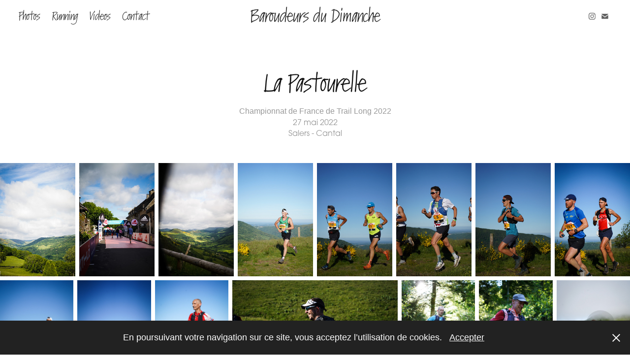

--- FILE ---
content_type: text/html; charset=utf-8
request_url: https://baroudeursdudimanche.fr/2022-pastourelle
body_size: 14737
content:
<!DOCTYPE HTML>
<html lang="en-US">
<head>
  <meta charset="UTF-8" />
  <meta name="viewport" content="width=device-width, initial-scale=1" />
      <meta name="keywords"  content="salers,pastourelle,championnat de france de trail,ffa" />
      <meta name="description"  content="Championnat de France de Trail Long 2022" />
      <meta name="twitter:card"  content="summary_large_image" />
      <meta name="twitter:site"  content="@AdobePortfolio" />
      <meta  property="og:title" content="Baroudeurs du Dimanche - La Pastourelle" />
      <meta  property="og:description" content="Championnat de France de Trail Long 2022" />
      <meta  property="og:image" content="https://cdn.myportfolio.com/b9c4b4d5-3545-46f8-8ffe-c8603a11941d/2c80b292-3935-4ca1-b8cc-3234aaf58b92_rwc_0x552x1365x819x1365.jpg?h=0fa6acba087d173ee64346ecfed1599a" />
        <link rel="icon" href="https://cdn.myportfolio.com/b9c4b4d5-3545-46f8-8ffe-c8603a11941d/92872f1f-8a99-454b-920b-c896ba189e4a_carw_1x1x32.png?h=610f8f25bc1871bc990234e598f49efc" />
        <link rel="apple-touch-icon" href="https://cdn.myportfolio.com/b9c4b4d5-3545-46f8-8ffe-c8603a11941d/6e8f9805-b3b9-43dd-b287-c1954b076ff4_carw_1x1x180.png?h=9c6626109ce6e74787af0c879d586bfe" />
      <link rel="stylesheet" href="/dist/css/main.css" type="text/css" />
      <link rel="stylesheet" href="https://cdn.myportfolio.com/b9c4b4d5-3545-46f8-8ffe-c8603a11941d/694fa2b52a88616a0bfe27ea970706331687420518.css?h=7e6d3681feb9bf208a90e9fce5ebc2a1" type="text/css" />
    <link rel="canonical" href="https://baroudeursdudimanche.fr/2022-pastourelle" />
      <title>Baroudeurs du Dimanche - La Pastourelle</title>
    <script type="text/javascript" src="//use.typekit.net/ik/[base64].js?cb=35f77bfb8b50944859ea3d3804e7194e7a3173fb" async onload="
    try {
      window.Typekit.load();
    } catch (e) {
      console.warn('Typekit not loaded.');
    }
    "></script>
</head>
  <body class="transition-enabled">  <div class='page-background-video page-background-video-with-panel'>
  </div>
  <div class="js-responsive-nav">
    <div class="responsive-nav has-social">
      <div class="close-responsive-click-area js-close-responsive-nav">
        <div class="close-responsive-button"></div>
      </div>
          <nav class="nav-container" data-hover-hint="nav" data-hover-hint-placement="bottom-start">
                <div class="gallery-title"><a href="/work" >Photos</a></div>
                <div class="gallery-title"><a href="/running" >Running</a></div>
                <div class="gallery-title"><a href="/videos" >Videos</a></div>
      <div class="page-title">
        <a href="/a-propos" >Contact</a>
      </div>
          </nav>
        <div class="social pf-nav-social" data-context="theme.nav" data-hover-hint="navSocialIcons" data-hover-hint-placement="bottom-start">
          <ul>
                  <li>
                    <a href="https://www.instagram.com/corentinb4/" target="_blank">
                      <svg version="1.1" id="Layer_1" xmlns="http://www.w3.org/2000/svg" xmlns:xlink="http://www.w3.org/1999/xlink" viewBox="0 0 30 24" style="enable-background:new 0 0 30 24;" xml:space="preserve" class="icon">
                      <g>
                        <path d="M15,5.4c2.1,0,2.4,0,3.2,0c0.8,0,1.2,0.2,1.5,0.3c0.4,0.1,0.6,0.3,0.9,0.6c0.3,0.3,0.5,0.5,0.6,0.9
                          c0.1,0.3,0.2,0.7,0.3,1.5c0,0.8,0,1.1,0,3.2s0,2.4,0,3.2c0,0.8-0.2,1.2-0.3,1.5c-0.1,0.4-0.3,0.6-0.6,0.9c-0.3,0.3-0.5,0.5-0.9,0.6
                          c-0.3,0.1-0.7,0.2-1.5,0.3c-0.8,0-1.1,0-3.2,0s-2.4,0-3.2,0c-0.8,0-1.2-0.2-1.5-0.3c-0.4-0.1-0.6-0.3-0.9-0.6
                          c-0.3-0.3-0.5-0.5-0.6-0.9c-0.1-0.3-0.2-0.7-0.3-1.5c0-0.8,0-1.1,0-3.2s0-2.4,0-3.2c0-0.8,0.2-1.2,0.3-1.5c0.1-0.4,0.3-0.6,0.6-0.9
                          c0.3-0.3,0.5-0.5,0.9-0.6c0.3-0.1,0.7-0.2,1.5-0.3C12.6,5.4,12.9,5.4,15,5.4 M15,4c-2.2,0-2.4,0-3.3,0c-0.9,0-1.4,0.2-1.9,0.4
                          c-0.5,0.2-1,0.5-1.4,0.9C7.9,5.8,7.6,6.2,7.4,6.8C7.2,7.3,7.1,7.9,7,8.7C7,9.6,7,9.8,7,12s0,2.4,0,3.3c0,0.9,0.2,1.4,0.4,1.9
                          c0.2,0.5,0.5,1,0.9,1.4c0.4,0.4,0.9,0.7,1.4,0.9c0.5,0.2,1.1,0.3,1.9,0.4c0.9,0,1.1,0,3.3,0s2.4,0,3.3,0c0.9,0,1.4-0.2,1.9-0.4
                          c0.5-0.2,1-0.5,1.4-0.9c0.4-0.4,0.7-0.9,0.9-1.4c0.2-0.5,0.3-1.1,0.4-1.9c0-0.9,0-1.1,0-3.3s0-2.4,0-3.3c0-0.9-0.2-1.4-0.4-1.9
                          c-0.2-0.5-0.5-1-0.9-1.4c-0.4-0.4-0.9-0.7-1.4-0.9c-0.5-0.2-1.1-0.3-1.9-0.4C17.4,4,17.2,4,15,4L15,4L15,4z"/>
                        <path d="M15,7.9c-2.3,0-4.1,1.8-4.1,4.1s1.8,4.1,4.1,4.1s4.1-1.8,4.1-4.1S17.3,7.9,15,7.9L15,7.9z M15,14.7c-1.5,0-2.7-1.2-2.7-2.7
                          c0-1.5,1.2-2.7,2.7-2.7s2.7,1.2,2.7,2.7C17.7,13.5,16.5,14.7,15,14.7L15,14.7z"/>
                        <path d="M20.2,7.7c0,0.5-0.4,1-1,1s-1-0.4-1-1s0.4-1,1-1S20.2,7.2,20.2,7.7L20.2,7.7z"/>
                      </g>
                      </svg>
                    </a>
                  </li>
                  <li>
                    <a href="mailto:baudry.corentin@gmail.com">
                      <svg version="1.1" id="Layer_1" xmlns="http://www.w3.org/2000/svg" xmlns:xlink="http://www.w3.org/1999/xlink" x="0px" y="0px" viewBox="0 0 30 24" style="enable-background:new 0 0 30 24;" xml:space="preserve" class="icon">
                        <g>
                          <path d="M15,13L7.1,7.1c0-0.5,0.4-1,1-1h13.8c0.5,0,1,0.4,1,1L15,13z M15,14.8l7.9-5.9v8.1c0,0.5-0.4,1-1,1H8.1c-0.5,0-1-0.4-1-1 V8.8L15,14.8z"/>
                        </g>
                      </svg>
                    </a>
                  </li>
          </ul>
        </div>
    </div>
  </div>
    <header class="site-header js-site-header  js-fixed-nav" data-context="theme.nav" data-hover-hint="nav" data-hover-hint-placement="top-start">
        <nav class="nav-container" data-hover-hint="nav" data-hover-hint-placement="bottom-start">
                <div class="gallery-title"><a href="/work" >Photos</a></div>
                <div class="gallery-title"><a href="/running" >Running</a></div>
                <div class="gallery-title"><a href="/videos" >Videos</a></div>
      <div class="page-title">
        <a href="/a-propos" >Contact</a>
      </div>
        </nav>
        <div class="logo-wrap" data-context="theme.logo.header" data-hover-hint="logo" data-hover-hint-placement="bottom-start">
          <div class="logo e2e-site-logo-text logo-text  ">
              <a href="/work" class="preserve-whitespace">Baroudeurs du Dimanche</a>

          </div>
        </div>
        <div class="social pf-nav-social" data-context="theme.nav" data-hover-hint="navSocialIcons" data-hover-hint-placement="bottom-start">
          <ul>
                  <li>
                    <a href="https://www.instagram.com/corentinb4/" target="_blank">
                      <svg version="1.1" id="Layer_1" xmlns="http://www.w3.org/2000/svg" xmlns:xlink="http://www.w3.org/1999/xlink" viewBox="0 0 30 24" style="enable-background:new 0 0 30 24;" xml:space="preserve" class="icon">
                      <g>
                        <path d="M15,5.4c2.1,0,2.4,0,3.2,0c0.8,0,1.2,0.2,1.5,0.3c0.4,0.1,0.6,0.3,0.9,0.6c0.3,0.3,0.5,0.5,0.6,0.9
                          c0.1,0.3,0.2,0.7,0.3,1.5c0,0.8,0,1.1,0,3.2s0,2.4,0,3.2c0,0.8-0.2,1.2-0.3,1.5c-0.1,0.4-0.3,0.6-0.6,0.9c-0.3,0.3-0.5,0.5-0.9,0.6
                          c-0.3,0.1-0.7,0.2-1.5,0.3c-0.8,0-1.1,0-3.2,0s-2.4,0-3.2,0c-0.8,0-1.2-0.2-1.5-0.3c-0.4-0.1-0.6-0.3-0.9-0.6
                          c-0.3-0.3-0.5-0.5-0.6-0.9c-0.1-0.3-0.2-0.7-0.3-1.5c0-0.8,0-1.1,0-3.2s0-2.4,0-3.2c0-0.8,0.2-1.2,0.3-1.5c0.1-0.4,0.3-0.6,0.6-0.9
                          c0.3-0.3,0.5-0.5,0.9-0.6c0.3-0.1,0.7-0.2,1.5-0.3C12.6,5.4,12.9,5.4,15,5.4 M15,4c-2.2,0-2.4,0-3.3,0c-0.9,0-1.4,0.2-1.9,0.4
                          c-0.5,0.2-1,0.5-1.4,0.9C7.9,5.8,7.6,6.2,7.4,6.8C7.2,7.3,7.1,7.9,7,8.7C7,9.6,7,9.8,7,12s0,2.4,0,3.3c0,0.9,0.2,1.4,0.4,1.9
                          c0.2,0.5,0.5,1,0.9,1.4c0.4,0.4,0.9,0.7,1.4,0.9c0.5,0.2,1.1,0.3,1.9,0.4c0.9,0,1.1,0,3.3,0s2.4,0,3.3,0c0.9,0,1.4-0.2,1.9-0.4
                          c0.5-0.2,1-0.5,1.4-0.9c0.4-0.4,0.7-0.9,0.9-1.4c0.2-0.5,0.3-1.1,0.4-1.9c0-0.9,0-1.1,0-3.3s0-2.4,0-3.3c0-0.9-0.2-1.4-0.4-1.9
                          c-0.2-0.5-0.5-1-0.9-1.4c-0.4-0.4-0.9-0.7-1.4-0.9c-0.5-0.2-1.1-0.3-1.9-0.4C17.4,4,17.2,4,15,4L15,4L15,4z"/>
                        <path d="M15,7.9c-2.3,0-4.1,1.8-4.1,4.1s1.8,4.1,4.1,4.1s4.1-1.8,4.1-4.1S17.3,7.9,15,7.9L15,7.9z M15,14.7c-1.5,0-2.7-1.2-2.7-2.7
                          c0-1.5,1.2-2.7,2.7-2.7s2.7,1.2,2.7,2.7C17.7,13.5,16.5,14.7,15,14.7L15,14.7z"/>
                        <path d="M20.2,7.7c0,0.5-0.4,1-1,1s-1-0.4-1-1s0.4-1,1-1S20.2,7.2,20.2,7.7L20.2,7.7z"/>
                      </g>
                      </svg>
                    </a>
                  </li>
                  <li>
                    <a href="mailto:baudry.corentin@gmail.com">
                      <svg version="1.1" id="Layer_1" xmlns="http://www.w3.org/2000/svg" xmlns:xlink="http://www.w3.org/1999/xlink" x="0px" y="0px" viewBox="0 0 30 24" style="enable-background:new 0 0 30 24;" xml:space="preserve" class="icon">
                        <g>
                          <path d="M15,13L7.1,7.1c0-0.5,0.4-1,1-1h13.8c0.5,0,1,0.4,1,1L15,13z M15,14.8l7.9-5.9v8.1c0,0.5-0.4,1-1,1H8.1c-0.5,0-1-0.4-1-1 V8.8L15,14.8z"/>
                        </g>
                      </svg>
                    </a>
                  </li>
          </ul>
        </div>
        <div class="hamburger-click-area js-hamburger">
          <div class="hamburger">
            <i></i>
            <i></i>
            <i></i>
          </div>
        </div>
    </header>
    <div class="header-placeholder"></div>
  <div class="site-wrap cfix js-site-wrap">
    <div class="site-container">
      <div class="site-content e2e-site-content">
        <main>
  <div class="page-container" data-context="page.page.container" data-hover-hint="pageContainer">
    <section class="page standard-modules">
        <header class="page-header content" data-context="pages" data-identity="id:p62b984db56aa537371eae27dd72a2b34e14a3695e98b13d11231d" data-hover-hint="pageHeader" data-hover-hint-id="p62b984db56aa537371eae27dd72a2b34e14a3695e98b13d11231d">
            <h1 class="title preserve-whitespace e2e-site-logo-text">La Pastourelle</h1>
            <p class="description">Championnat de France de Trail Long 2022</p>
            <div class="custom1 preserve-whitespace">27 mai 2022</div>
            <div class="custom2 preserve-whitespace">Salers - Cantal</div>
        </header>
      <div class="page-content js-page-content" data-context="pages" data-identity="id:p62b984db56aa537371eae27dd72a2b34e14a3695e98b13d11231d">
        <div id="project-canvas" class="js-project-modules modules content">
          <div id="project-modules">
              
              
              
              
              
              
              
              <div class="project-module module media_collection project-module-media_collection" data-id="m62b984d79fb10d17915b15fd35196c7ec602b378ee5cf0515a0da"  style="padding-top: px;
padding-bottom: px;
">
  <div class="grid--main js-grid-main" data-grid-max-images="
  ">
    <div class="grid__item-container js-grid-item-container" data-flex-grow="173.291015625" style="width:173.291015625px; flex-grow:173.291015625;" data-width="1365" data-height="2048">
      <script type="text/html" class="js-lightbox-slide-content">
        <div class="grid__image-wrapper">
          <img src="https://cdn.myportfolio.com/b9c4b4d5-3545-46f8-8ffe-c8603a11941d/0c20fa95-402c-4534-a120-5bd97f5feb23_rw_1920.jpg?h=41bb1b7cd0636cf68380b0408dc059bc" srcset="https://cdn.myportfolio.com/b9c4b4d5-3545-46f8-8ffe-c8603a11941d/0c20fa95-402c-4534-a120-5bd97f5feb23_rw_600.jpg?h=adcdcf075c07eee9d4ec2b7497226bcf 600w,https://cdn.myportfolio.com/b9c4b4d5-3545-46f8-8ffe-c8603a11941d/0c20fa95-402c-4534-a120-5bd97f5feb23_rw_1200.jpg?h=e8f8b5fb12d46ab2f93a7ae3930146b7 1200w,https://cdn.myportfolio.com/b9c4b4d5-3545-46f8-8ffe-c8603a11941d/0c20fa95-402c-4534-a120-5bd97f5feb23_rw_1920.jpg?h=41bb1b7cd0636cf68380b0408dc059bc 1365w,"  sizes="(max-width: 1365px) 100vw, 1365px">
        <div>
      </script>
      <img
        class="grid__item-image js-grid__item-image grid__item-image-lazy js-lazy"
        src="[data-uri]"
        
        data-src="https://cdn.myportfolio.com/b9c4b4d5-3545-46f8-8ffe-c8603a11941d/0c20fa95-402c-4534-a120-5bd97f5feb23_rw_1920.jpg?h=41bb1b7cd0636cf68380b0408dc059bc"
        data-srcset="https://cdn.myportfolio.com/b9c4b4d5-3545-46f8-8ffe-c8603a11941d/0c20fa95-402c-4534-a120-5bd97f5feb23_rw_600.jpg?h=adcdcf075c07eee9d4ec2b7497226bcf 600w,https://cdn.myportfolio.com/b9c4b4d5-3545-46f8-8ffe-c8603a11941d/0c20fa95-402c-4534-a120-5bd97f5feb23_rw_1200.jpg?h=e8f8b5fb12d46ab2f93a7ae3930146b7 1200w,https://cdn.myportfolio.com/b9c4b4d5-3545-46f8-8ffe-c8603a11941d/0c20fa95-402c-4534-a120-5bd97f5feb23_rw_1920.jpg?h=41bb1b7cd0636cf68380b0408dc059bc 1365w,"
      >
      <span class="grid__item-filler" style="padding-bottom:150.03663003663%;"></span>
    </div>
    <div class="grid__item-container js-grid-item-container" data-flex-grow="173.291015625" style="width:173.291015625px; flex-grow:173.291015625;" data-width="1365" data-height="2048">
      <script type="text/html" class="js-lightbox-slide-content">
        <div class="grid__image-wrapper">
          <img src="https://cdn.myportfolio.com/b9c4b4d5-3545-46f8-8ffe-c8603a11941d/9cabd455-1534-41c1-bc8a-7b6ba1ea1076_rw_1920.jpg?h=f1cb2e67fe8b8c26b5aab1f24ee93e5f" srcset="https://cdn.myportfolio.com/b9c4b4d5-3545-46f8-8ffe-c8603a11941d/9cabd455-1534-41c1-bc8a-7b6ba1ea1076_rw_600.jpg?h=ffe435018d81052d8a48f3509bb9ef65 600w,https://cdn.myportfolio.com/b9c4b4d5-3545-46f8-8ffe-c8603a11941d/9cabd455-1534-41c1-bc8a-7b6ba1ea1076_rw_1200.jpg?h=8f4b5bef78dd96e6cf781df6b8d47053 1200w,https://cdn.myportfolio.com/b9c4b4d5-3545-46f8-8ffe-c8603a11941d/9cabd455-1534-41c1-bc8a-7b6ba1ea1076_rw_1920.jpg?h=f1cb2e67fe8b8c26b5aab1f24ee93e5f 1365w,"  sizes="(max-width: 1365px) 100vw, 1365px">
        <div>
      </script>
      <img
        class="grid__item-image js-grid__item-image grid__item-image-lazy js-lazy"
        src="[data-uri]"
        
        data-src="https://cdn.myportfolio.com/b9c4b4d5-3545-46f8-8ffe-c8603a11941d/9cabd455-1534-41c1-bc8a-7b6ba1ea1076_rw_1920.jpg?h=f1cb2e67fe8b8c26b5aab1f24ee93e5f"
        data-srcset="https://cdn.myportfolio.com/b9c4b4d5-3545-46f8-8ffe-c8603a11941d/9cabd455-1534-41c1-bc8a-7b6ba1ea1076_rw_600.jpg?h=ffe435018d81052d8a48f3509bb9ef65 600w,https://cdn.myportfolio.com/b9c4b4d5-3545-46f8-8ffe-c8603a11941d/9cabd455-1534-41c1-bc8a-7b6ba1ea1076_rw_1200.jpg?h=8f4b5bef78dd96e6cf781df6b8d47053 1200w,https://cdn.myportfolio.com/b9c4b4d5-3545-46f8-8ffe-c8603a11941d/9cabd455-1534-41c1-bc8a-7b6ba1ea1076_rw_1920.jpg?h=f1cb2e67fe8b8c26b5aab1f24ee93e5f 1365w,"
      >
      <span class="grid__item-filler" style="padding-bottom:150.03663003663%;"></span>
    </div>
    <div class="grid__item-container js-grid-item-container" data-flex-grow="173.291015625" style="width:173.291015625px; flex-grow:173.291015625;" data-width="1365" data-height="2048">
      <script type="text/html" class="js-lightbox-slide-content">
        <div class="grid__image-wrapper">
          <img src="https://cdn.myportfolio.com/b9c4b4d5-3545-46f8-8ffe-c8603a11941d/f36b15ae-38de-44fd-83b4-0ef409ea69d4_rw_1920.jpg?h=9337880816f56aa3f9ae45a5d2245003" srcset="https://cdn.myportfolio.com/b9c4b4d5-3545-46f8-8ffe-c8603a11941d/f36b15ae-38de-44fd-83b4-0ef409ea69d4_rw_600.jpg?h=ede96bc5fa854206f06ea40e0e8845b3 600w,https://cdn.myportfolio.com/b9c4b4d5-3545-46f8-8ffe-c8603a11941d/f36b15ae-38de-44fd-83b4-0ef409ea69d4_rw_1200.jpg?h=60a2986fa70312327c2cc525f5827bd3 1200w,https://cdn.myportfolio.com/b9c4b4d5-3545-46f8-8ffe-c8603a11941d/f36b15ae-38de-44fd-83b4-0ef409ea69d4_rw_1920.jpg?h=9337880816f56aa3f9ae45a5d2245003 1365w,"  sizes="(max-width: 1365px) 100vw, 1365px">
        <div>
      </script>
      <img
        class="grid__item-image js-grid__item-image grid__item-image-lazy js-lazy"
        src="[data-uri]"
        
        data-src="https://cdn.myportfolio.com/b9c4b4d5-3545-46f8-8ffe-c8603a11941d/f36b15ae-38de-44fd-83b4-0ef409ea69d4_rw_1920.jpg?h=9337880816f56aa3f9ae45a5d2245003"
        data-srcset="https://cdn.myportfolio.com/b9c4b4d5-3545-46f8-8ffe-c8603a11941d/f36b15ae-38de-44fd-83b4-0ef409ea69d4_rw_600.jpg?h=ede96bc5fa854206f06ea40e0e8845b3 600w,https://cdn.myportfolio.com/b9c4b4d5-3545-46f8-8ffe-c8603a11941d/f36b15ae-38de-44fd-83b4-0ef409ea69d4_rw_1200.jpg?h=60a2986fa70312327c2cc525f5827bd3 1200w,https://cdn.myportfolio.com/b9c4b4d5-3545-46f8-8ffe-c8603a11941d/f36b15ae-38de-44fd-83b4-0ef409ea69d4_rw_1920.jpg?h=9337880816f56aa3f9ae45a5d2245003 1365w,"
      >
      <span class="grid__item-filler" style="padding-bottom:150.03663003663%;"></span>
    </div>
    <div class="grid__item-container js-grid-item-container" data-flex-grow="173.291015625" style="width:173.291015625px; flex-grow:173.291015625;" data-width="1365" data-height="2048">
      <script type="text/html" class="js-lightbox-slide-content">
        <div class="grid__image-wrapper">
          <img src="https://cdn.myportfolio.com/b9c4b4d5-3545-46f8-8ffe-c8603a11941d/f5580bc4-8ad7-43d4-b8fd-249f539aa8e8_rw_1920.jpg?h=cd798a46249098cd6e475ba7c6184144" srcset="https://cdn.myportfolio.com/b9c4b4d5-3545-46f8-8ffe-c8603a11941d/f5580bc4-8ad7-43d4-b8fd-249f539aa8e8_rw_600.jpg?h=c441ade6194ccf0765c374674f989038 600w,https://cdn.myportfolio.com/b9c4b4d5-3545-46f8-8ffe-c8603a11941d/f5580bc4-8ad7-43d4-b8fd-249f539aa8e8_rw_1200.jpg?h=14b97bee4bce0b22bfa75c5d2aab52f2 1200w,https://cdn.myportfolio.com/b9c4b4d5-3545-46f8-8ffe-c8603a11941d/f5580bc4-8ad7-43d4-b8fd-249f539aa8e8_rw_1920.jpg?h=cd798a46249098cd6e475ba7c6184144 1365w,"  sizes="(max-width: 1365px) 100vw, 1365px">
        <div>
      </script>
      <img
        class="grid__item-image js-grid__item-image grid__item-image-lazy js-lazy"
        src="[data-uri]"
        
        data-src="https://cdn.myportfolio.com/b9c4b4d5-3545-46f8-8ffe-c8603a11941d/f5580bc4-8ad7-43d4-b8fd-249f539aa8e8_rw_1920.jpg?h=cd798a46249098cd6e475ba7c6184144"
        data-srcset="https://cdn.myportfolio.com/b9c4b4d5-3545-46f8-8ffe-c8603a11941d/f5580bc4-8ad7-43d4-b8fd-249f539aa8e8_rw_600.jpg?h=c441ade6194ccf0765c374674f989038 600w,https://cdn.myportfolio.com/b9c4b4d5-3545-46f8-8ffe-c8603a11941d/f5580bc4-8ad7-43d4-b8fd-249f539aa8e8_rw_1200.jpg?h=14b97bee4bce0b22bfa75c5d2aab52f2 1200w,https://cdn.myportfolio.com/b9c4b4d5-3545-46f8-8ffe-c8603a11941d/f5580bc4-8ad7-43d4-b8fd-249f539aa8e8_rw_1920.jpg?h=cd798a46249098cd6e475ba7c6184144 1365w,"
      >
      <span class="grid__item-filler" style="padding-bottom:150.03663003663%;"></span>
    </div>
    <div class="grid__item-container js-grid-item-container" data-flex-grow="173.291015625" style="width:173.291015625px; flex-grow:173.291015625;" data-width="1365" data-height="2048">
      <script type="text/html" class="js-lightbox-slide-content">
        <div class="grid__image-wrapper">
          <img src="https://cdn.myportfolio.com/b9c4b4d5-3545-46f8-8ffe-c8603a11941d/09915e05-ae66-4395-8adf-7fae5c38f4a6_rw_1920.jpg?h=25ab49f47f0d8223ae438f332bb17968" srcset="https://cdn.myportfolio.com/b9c4b4d5-3545-46f8-8ffe-c8603a11941d/09915e05-ae66-4395-8adf-7fae5c38f4a6_rw_600.jpg?h=4b571b0a300bfcdc47bdcd38b31b8d90 600w,https://cdn.myportfolio.com/b9c4b4d5-3545-46f8-8ffe-c8603a11941d/09915e05-ae66-4395-8adf-7fae5c38f4a6_rw_1200.jpg?h=f6f8e10372de1da223b11d6cab100f4e 1200w,https://cdn.myportfolio.com/b9c4b4d5-3545-46f8-8ffe-c8603a11941d/09915e05-ae66-4395-8adf-7fae5c38f4a6_rw_1920.jpg?h=25ab49f47f0d8223ae438f332bb17968 1365w,"  sizes="(max-width: 1365px) 100vw, 1365px">
        <div>
      </script>
      <img
        class="grid__item-image js-grid__item-image grid__item-image-lazy js-lazy"
        src="[data-uri]"
        
        data-src="https://cdn.myportfolio.com/b9c4b4d5-3545-46f8-8ffe-c8603a11941d/09915e05-ae66-4395-8adf-7fae5c38f4a6_rw_1920.jpg?h=25ab49f47f0d8223ae438f332bb17968"
        data-srcset="https://cdn.myportfolio.com/b9c4b4d5-3545-46f8-8ffe-c8603a11941d/09915e05-ae66-4395-8adf-7fae5c38f4a6_rw_600.jpg?h=4b571b0a300bfcdc47bdcd38b31b8d90 600w,https://cdn.myportfolio.com/b9c4b4d5-3545-46f8-8ffe-c8603a11941d/09915e05-ae66-4395-8adf-7fae5c38f4a6_rw_1200.jpg?h=f6f8e10372de1da223b11d6cab100f4e 1200w,https://cdn.myportfolio.com/b9c4b4d5-3545-46f8-8ffe-c8603a11941d/09915e05-ae66-4395-8adf-7fae5c38f4a6_rw_1920.jpg?h=25ab49f47f0d8223ae438f332bb17968 1365w,"
      >
      <span class="grid__item-filler" style="padding-bottom:150.03663003663%;"></span>
    </div>
    <div class="grid__item-container js-grid-item-container" data-flex-grow="173.291015625" style="width:173.291015625px; flex-grow:173.291015625;" data-width="1365" data-height="2048">
      <script type="text/html" class="js-lightbox-slide-content">
        <div class="grid__image-wrapper">
          <img src="https://cdn.myportfolio.com/b9c4b4d5-3545-46f8-8ffe-c8603a11941d/afddd575-7059-4fb8-aeae-820b312d7bac_rw_1920.jpg?h=814ebc1ada7fd050c67189af9051649f" srcset="https://cdn.myportfolio.com/b9c4b4d5-3545-46f8-8ffe-c8603a11941d/afddd575-7059-4fb8-aeae-820b312d7bac_rw_600.jpg?h=c74618ae9f45f3e3bc6438d70742ea05 600w,https://cdn.myportfolio.com/b9c4b4d5-3545-46f8-8ffe-c8603a11941d/afddd575-7059-4fb8-aeae-820b312d7bac_rw_1200.jpg?h=bef4ae631347fad68559ff58bb27fd07 1200w,https://cdn.myportfolio.com/b9c4b4d5-3545-46f8-8ffe-c8603a11941d/afddd575-7059-4fb8-aeae-820b312d7bac_rw_1920.jpg?h=814ebc1ada7fd050c67189af9051649f 1365w,"  sizes="(max-width: 1365px) 100vw, 1365px">
        <div>
      </script>
      <img
        class="grid__item-image js-grid__item-image grid__item-image-lazy js-lazy"
        src="[data-uri]"
        
        data-src="https://cdn.myportfolio.com/b9c4b4d5-3545-46f8-8ffe-c8603a11941d/afddd575-7059-4fb8-aeae-820b312d7bac_rw_1920.jpg?h=814ebc1ada7fd050c67189af9051649f"
        data-srcset="https://cdn.myportfolio.com/b9c4b4d5-3545-46f8-8ffe-c8603a11941d/afddd575-7059-4fb8-aeae-820b312d7bac_rw_600.jpg?h=c74618ae9f45f3e3bc6438d70742ea05 600w,https://cdn.myportfolio.com/b9c4b4d5-3545-46f8-8ffe-c8603a11941d/afddd575-7059-4fb8-aeae-820b312d7bac_rw_1200.jpg?h=bef4ae631347fad68559ff58bb27fd07 1200w,https://cdn.myportfolio.com/b9c4b4d5-3545-46f8-8ffe-c8603a11941d/afddd575-7059-4fb8-aeae-820b312d7bac_rw_1920.jpg?h=814ebc1ada7fd050c67189af9051649f 1365w,"
      >
      <span class="grid__item-filler" style="padding-bottom:150.03663003663%;"></span>
    </div>
    <div class="grid__item-container js-grid-item-container" data-flex-grow="173.291015625" style="width:173.291015625px; flex-grow:173.291015625;" data-width="1365" data-height="2048">
      <script type="text/html" class="js-lightbox-slide-content">
        <div class="grid__image-wrapper">
          <img src="https://cdn.myportfolio.com/b9c4b4d5-3545-46f8-8ffe-c8603a11941d/a701a416-cc16-4e10-9db7-859a6ea23e8d_rw_1920.jpg?h=24bdbb625d12d6d7f1b4a062b82cca8f" srcset="https://cdn.myportfolio.com/b9c4b4d5-3545-46f8-8ffe-c8603a11941d/a701a416-cc16-4e10-9db7-859a6ea23e8d_rw_600.jpg?h=7905a34e1c9d4379dad09406e4c00c1e 600w,https://cdn.myportfolio.com/b9c4b4d5-3545-46f8-8ffe-c8603a11941d/a701a416-cc16-4e10-9db7-859a6ea23e8d_rw_1200.jpg?h=9f91163fdaad0be06f243fe3aeabf9e6 1200w,https://cdn.myportfolio.com/b9c4b4d5-3545-46f8-8ffe-c8603a11941d/a701a416-cc16-4e10-9db7-859a6ea23e8d_rw_1920.jpg?h=24bdbb625d12d6d7f1b4a062b82cca8f 1365w,"  sizes="(max-width: 1365px) 100vw, 1365px">
        <div>
      </script>
      <img
        class="grid__item-image js-grid__item-image grid__item-image-lazy js-lazy"
        src="[data-uri]"
        
        data-src="https://cdn.myportfolio.com/b9c4b4d5-3545-46f8-8ffe-c8603a11941d/a701a416-cc16-4e10-9db7-859a6ea23e8d_rw_1920.jpg?h=24bdbb625d12d6d7f1b4a062b82cca8f"
        data-srcset="https://cdn.myportfolio.com/b9c4b4d5-3545-46f8-8ffe-c8603a11941d/a701a416-cc16-4e10-9db7-859a6ea23e8d_rw_600.jpg?h=7905a34e1c9d4379dad09406e4c00c1e 600w,https://cdn.myportfolio.com/b9c4b4d5-3545-46f8-8ffe-c8603a11941d/a701a416-cc16-4e10-9db7-859a6ea23e8d_rw_1200.jpg?h=9f91163fdaad0be06f243fe3aeabf9e6 1200w,https://cdn.myportfolio.com/b9c4b4d5-3545-46f8-8ffe-c8603a11941d/a701a416-cc16-4e10-9db7-859a6ea23e8d_rw_1920.jpg?h=24bdbb625d12d6d7f1b4a062b82cca8f 1365w,"
      >
      <span class="grid__item-filler" style="padding-bottom:150.03663003663%;"></span>
    </div>
    <div class="grid__item-container js-grid-item-container" data-flex-grow="173.291015625" style="width:173.291015625px; flex-grow:173.291015625;" data-width="1365" data-height="2048">
      <script type="text/html" class="js-lightbox-slide-content">
        <div class="grid__image-wrapper">
          <img src="https://cdn.myportfolio.com/b9c4b4d5-3545-46f8-8ffe-c8603a11941d/2eb327e7-168d-438a-af1d-2c04a2ff4619_rw_1920.jpg?h=1f0cc80f0bdbb5d130bfd70e09fa5a80" srcset="https://cdn.myportfolio.com/b9c4b4d5-3545-46f8-8ffe-c8603a11941d/2eb327e7-168d-438a-af1d-2c04a2ff4619_rw_600.jpg?h=ce154a01a033c5946c6cd7fba0410c33 600w,https://cdn.myportfolio.com/b9c4b4d5-3545-46f8-8ffe-c8603a11941d/2eb327e7-168d-438a-af1d-2c04a2ff4619_rw_1200.jpg?h=f3d4a48b35df874c8355050aff6c5c51 1200w,https://cdn.myportfolio.com/b9c4b4d5-3545-46f8-8ffe-c8603a11941d/2eb327e7-168d-438a-af1d-2c04a2ff4619_rw_1920.jpg?h=1f0cc80f0bdbb5d130bfd70e09fa5a80 1365w,"  sizes="(max-width: 1365px) 100vw, 1365px">
        <div>
      </script>
      <img
        class="grid__item-image js-grid__item-image grid__item-image-lazy js-lazy"
        src="[data-uri]"
        
        data-src="https://cdn.myportfolio.com/b9c4b4d5-3545-46f8-8ffe-c8603a11941d/2eb327e7-168d-438a-af1d-2c04a2ff4619_rw_1920.jpg?h=1f0cc80f0bdbb5d130bfd70e09fa5a80"
        data-srcset="https://cdn.myportfolio.com/b9c4b4d5-3545-46f8-8ffe-c8603a11941d/2eb327e7-168d-438a-af1d-2c04a2ff4619_rw_600.jpg?h=ce154a01a033c5946c6cd7fba0410c33 600w,https://cdn.myportfolio.com/b9c4b4d5-3545-46f8-8ffe-c8603a11941d/2eb327e7-168d-438a-af1d-2c04a2ff4619_rw_1200.jpg?h=f3d4a48b35df874c8355050aff6c5c51 1200w,https://cdn.myportfolio.com/b9c4b4d5-3545-46f8-8ffe-c8603a11941d/2eb327e7-168d-438a-af1d-2c04a2ff4619_rw_1920.jpg?h=1f0cc80f0bdbb5d130bfd70e09fa5a80 1365w,"
      >
      <span class="grid__item-filler" style="padding-bottom:150.03663003663%;"></span>
    </div>
    <div class="grid__item-container js-grid-item-container" data-flex-grow="173.291015625" style="width:173.291015625px; flex-grow:173.291015625;" data-width="1365" data-height="2048">
      <script type="text/html" class="js-lightbox-slide-content">
        <div class="grid__image-wrapper">
          <img src="https://cdn.myportfolio.com/b9c4b4d5-3545-46f8-8ffe-c8603a11941d/d319992e-4719-431e-83fd-466ab7109e83_rw_1920.jpg?h=77530292c75cc166f6780d5ff81de053" srcset="https://cdn.myportfolio.com/b9c4b4d5-3545-46f8-8ffe-c8603a11941d/d319992e-4719-431e-83fd-466ab7109e83_rw_600.jpg?h=be36520bd6f2934fbef964499e17ff19 600w,https://cdn.myportfolio.com/b9c4b4d5-3545-46f8-8ffe-c8603a11941d/d319992e-4719-431e-83fd-466ab7109e83_rw_1200.jpg?h=1d523f34e8274daa40f67a371c57f5c8 1200w,https://cdn.myportfolio.com/b9c4b4d5-3545-46f8-8ffe-c8603a11941d/d319992e-4719-431e-83fd-466ab7109e83_rw_1920.jpg?h=77530292c75cc166f6780d5ff81de053 1365w,"  sizes="(max-width: 1365px) 100vw, 1365px">
        <div>
      </script>
      <img
        class="grid__item-image js-grid__item-image grid__item-image-lazy js-lazy"
        src="[data-uri]"
        
        data-src="https://cdn.myportfolio.com/b9c4b4d5-3545-46f8-8ffe-c8603a11941d/d319992e-4719-431e-83fd-466ab7109e83_rw_1920.jpg?h=77530292c75cc166f6780d5ff81de053"
        data-srcset="https://cdn.myportfolio.com/b9c4b4d5-3545-46f8-8ffe-c8603a11941d/d319992e-4719-431e-83fd-466ab7109e83_rw_600.jpg?h=be36520bd6f2934fbef964499e17ff19 600w,https://cdn.myportfolio.com/b9c4b4d5-3545-46f8-8ffe-c8603a11941d/d319992e-4719-431e-83fd-466ab7109e83_rw_1200.jpg?h=1d523f34e8274daa40f67a371c57f5c8 1200w,https://cdn.myportfolio.com/b9c4b4d5-3545-46f8-8ffe-c8603a11941d/d319992e-4719-431e-83fd-466ab7109e83_rw_1920.jpg?h=77530292c75cc166f6780d5ff81de053 1365w,"
      >
      <span class="grid__item-filler" style="padding-bottom:150.03663003663%;"></span>
    </div>
    <div class="grid__item-container js-grid-item-container" data-flex-grow="173.291015625" style="width:173.291015625px; flex-grow:173.291015625;" data-width="1365" data-height="2048">
      <script type="text/html" class="js-lightbox-slide-content">
        <div class="grid__image-wrapper">
          <img src="https://cdn.myportfolio.com/b9c4b4d5-3545-46f8-8ffe-c8603a11941d/9fdde21d-46ad-43df-b8a6-4d4dd7602c47_rw_1920.jpg?h=bc5f65f537a2fc4128331a4147404bf3" srcset="https://cdn.myportfolio.com/b9c4b4d5-3545-46f8-8ffe-c8603a11941d/9fdde21d-46ad-43df-b8a6-4d4dd7602c47_rw_600.jpg?h=508e98d1782e53af6909f834d39b25b6 600w,https://cdn.myportfolio.com/b9c4b4d5-3545-46f8-8ffe-c8603a11941d/9fdde21d-46ad-43df-b8a6-4d4dd7602c47_rw_1200.jpg?h=1c57e800d35dccfdc7cf513f424fbd93 1200w,https://cdn.myportfolio.com/b9c4b4d5-3545-46f8-8ffe-c8603a11941d/9fdde21d-46ad-43df-b8a6-4d4dd7602c47_rw_1920.jpg?h=bc5f65f537a2fc4128331a4147404bf3 1365w,"  sizes="(max-width: 1365px) 100vw, 1365px">
        <div>
      </script>
      <img
        class="grid__item-image js-grid__item-image grid__item-image-lazy js-lazy"
        src="[data-uri]"
        
        data-src="https://cdn.myportfolio.com/b9c4b4d5-3545-46f8-8ffe-c8603a11941d/9fdde21d-46ad-43df-b8a6-4d4dd7602c47_rw_1920.jpg?h=bc5f65f537a2fc4128331a4147404bf3"
        data-srcset="https://cdn.myportfolio.com/b9c4b4d5-3545-46f8-8ffe-c8603a11941d/9fdde21d-46ad-43df-b8a6-4d4dd7602c47_rw_600.jpg?h=508e98d1782e53af6909f834d39b25b6 600w,https://cdn.myportfolio.com/b9c4b4d5-3545-46f8-8ffe-c8603a11941d/9fdde21d-46ad-43df-b8a6-4d4dd7602c47_rw_1200.jpg?h=1c57e800d35dccfdc7cf513f424fbd93 1200w,https://cdn.myportfolio.com/b9c4b4d5-3545-46f8-8ffe-c8603a11941d/9fdde21d-46ad-43df-b8a6-4d4dd7602c47_rw_1920.jpg?h=bc5f65f537a2fc4128331a4147404bf3 1365w,"
      >
      <span class="grid__item-filler" style="padding-bottom:150.03663003663%;"></span>
    </div>
    <div class="grid__item-container js-grid-item-container" data-flex-grow="173.291015625" style="width:173.291015625px; flex-grow:173.291015625;" data-width="1365" data-height="2048">
      <script type="text/html" class="js-lightbox-slide-content">
        <div class="grid__image-wrapper">
          <img src="https://cdn.myportfolio.com/b9c4b4d5-3545-46f8-8ffe-c8603a11941d/d321d080-e717-4ffd-b2dd-1f06ff4b865c_rw_1920.jpg?h=08721d0a95dace14f467f379ebb2066b" srcset="https://cdn.myportfolio.com/b9c4b4d5-3545-46f8-8ffe-c8603a11941d/d321d080-e717-4ffd-b2dd-1f06ff4b865c_rw_600.jpg?h=99859a4fdee1746524160c5d89237b94 600w,https://cdn.myportfolio.com/b9c4b4d5-3545-46f8-8ffe-c8603a11941d/d321d080-e717-4ffd-b2dd-1f06ff4b865c_rw_1200.jpg?h=d16e5ccbce94bbd10388df7002b8813b 1200w,https://cdn.myportfolio.com/b9c4b4d5-3545-46f8-8ffe-c8603a11941d/d321d080-e717-4ffd-b2dd-1f06ff4b865c_rw_1920.jpg?h=08721d0a95dace14f467f379ebb2066b 1365w,"  sizes="(max-width: 1365px) 100vw, 1365px">
        <div>
      </script>
      <img
        class="grid__item-image js-grid__item-image grid__item-image-lazy js-lazy"
        src="[data-uri]"
        
        data-src="https://cdn.myportfolio.com/b9c4b4d5-3545-46f8-8ffe-c8603a11941d/d321d080-e717-4ffd-b2dd-1f06ff4b865c_rw_1920.jpg?h=08721d0a95dace14f467f379ebb2066b"
        data-srcset="https://cdn.myportfolio.com/b9c4b4d5-3545-46f8-8ffe-c8603a11941d/d321d080-e717-4ffd-b2dd-1f06ff4b865c_rw_600.jpg?h=99859a4fdee1746524160c5d89237b94 600w,https://cdn.myportfolio.com/b9c4b4d5-3545-46f8-8ffe-c8603a11941d/d321d080-e717-4ffd-b2dd-1f06ff4b865c_rw_1200.jpg?h=d16e5ccbce94bbd10388df7002b8813b 1200w,https://cdn.myportfolio.com/b9c4b4d5-3545-46f8-8ffe-c8603a11941d/d321d080-e717-4ffd-b2dd-1f06ff4b865c_rw_1920.jpg?h=08721d0a95dace14f467f379ebb2066b 1365w,"
      >
      <span class="grid__item-filler" style="padding-bottom:150.03663003663%;"></span>
    </div>
    <div class="grid__item-container js-grid-item-container" data-flex-grow="390.09523809524" style="width:390.09523809524px; flex-grow:390.09523809524;" data-width="1920" data-height="1279">
      <script type="text/html" class="js-lightbox-slide-content">
        <div class="grid__image-wrapper">
          <img src="https://cdn.myportfolio.com/b9c4b4d5-3545-46f8-8ffe-c8603a11941d/5928fd4c-9569-4c3c-b306-02d2ea652a98_rw_1920.jpg?h=f59ec11cf25ad8a616d77c62d4cce684" srcset="https://cdn.myportfolio.com/b9c4b4d5-3545-46f8-8ffe-c8603a11941d/5928fd4c-9569-4c3c-b306-02d2ea652a98_rw_600.jpg?h=4c94079795f6e1c778460d6e0b0e5514 600w,https://cdn.myportfolio.com/b9c4b4d5-3545-46f8-8ffe-c8603a11941d/5928fd4c-9569-4c3c-b306-02d2ea652a98_rw_1200.jpg?h=f31fb2a925105d9018309c42fc41f3e7 1200w,https://cdn.myportfolio.com/b9c4b4d5-3545-46f8-8ffe-c8603a11941d/5928fd4c-9569-4c3c-b306-02d2ea652a98_rw_1920.jpg?h=f59ec11cf25ad8a616d77c62d4cce684 1920w,"  sizes="(max-width: 1920px) 100vw, 1920px">
        <div>
      </script>
      <img
        class="grid__item-image js-grid__item-image grid__item-image-lazy js-lazy"
        src="[data-uri]"
        
        data-src="https://cdn.myportfolio.com/b9c4b4d5-3545-46f8-8ffe-c8603a11941d/5928fd4c-9569-4c3c-b306-02d2ea652a98_rw_1920.jpg?h=f59ec11cf25ad8a616d77c62d4cce684"
        data-srcset="https://cdn.myportfolio.com/b9c4b4d5-3545-46f8-8ffe-c8603a11941d/5928fd4c-9569-4c3c-b306-02d2ea652a98_rw_600.jpg?h=4c94079795f6e1c778460d6e0b0e5514 600w,https://cdn.myportfolio.com/b9c4b4d5-3545-46f8-8ffe-c8603a11941d/5928fd4c-9569-4c3c-b306-02d2ea652a98_rw_1200.jpg?h=f31fb2a925105d9018309c42fc41f3e7 1200w,https://cdn.myportfolio.com/b9c4b4d5-3545-46f8-8ffe-c8603a11941d/5928fd4c-9569-4c3c-b306-02d2ea652a98_rw_1920.jpg?h=f59ec11cf25ad8a616d77c62d4cce684 1920w,"
      >
      <span class="grid__item-filler" style="padding-bottom:66.650390625%;"></span>
    </div>
    <div class="grid__item-container js-grid-item-container" data-flex-grow="173.291015625" style="width:173.291015625px; flex-grow:173.291015625;" data-width="1365" data-height="2048">
      <script type="text/html" class="js-lightbox-slide-content">
        <div class="grid__image-wrapper">
          <img src="https://cdn.myportfolio.com/b9c4b4d5-3545-46f8-8ffe-c8603a11941d/ce529e7e-b65e-4fd9-b7ac-e822c865d8eb_rw_1920.jpg?h=9c2b53d27083a5a935cad7e0749b6728" srcset="https://cdn.myportfolio.com/b9c4b4d5-3545-46f8-8ffe-c8603a11941d/ce529e7e-b65e-4fd9-b7ac-e822c865d8eb_rw_600.jpg?h=5439e3f315872b284a8e2365592d5f0a 600w,https://cdn.myportfolio.com/b9c4b4d5-3545-46f8-8ffe-c8603a11941d/ce529e7e-b65e-4fd9-b7ac-e822c865d8eb_rw_1200.jpg?h=d2668e4fec3d2d9c25982b64b44b3240 1200w,https://cdn.myportfolio.com/b9c4b4d5-3545-46f8-8ffe-c8603a11941d/ce529e7e-b65e-4fd9-b7ac-e822c865d8eb_rw_1920.jpg?h=9c2b53d27083a5a935cad7e0749b6728 1365w,"  sizes="(max-width: 1365px) 100vw, 1365px">
        <div>
      </script>
      <img
        class="grid__item-image js-grid__item-image grid__item-image-lazy js-lazy"
        src="[data-uri]"
        
        data-src="https://cdn.myportfolio.com/b9c4b4d5-3545-46f8-8ffe-c8603a11941d/ce529e7e-b65e-4fd9-b7ac-e822c865d8eb_rw_1920.jpg?h=9c2b53d27083a5a935cad7e0749b6728"
        data-srcset="https://cdn.myportfolio.com/b9c4b4d5-3545-46f8-8ffe-c8603a11941d/ce529e7e-b65e-4fd9-b7ac-e822c865d8eb_rw_600.jpg?h=5439e3f315872b284a8e2365592d5f0a 600w,https://cdn.myportfolio.com/b9c4b4d5-3545-46f8-8ffe-c8603a11941d/ce529e7e-b65e-4fd9-b7ac-e822c865d8eb_rw_1200.jpg?h=d2668e4fec3d2d9c25982b64b44b3240 1200w,https://cdn.myportfolio.com/b9c4b4d5-3545-46f8-8ffe-c8603a11941d/ce529e7e-b65e-4fd9-b7ac-e822c865d8eb_rw_1920.jpg?h=9c2b53d27083a5a935cad7e0749b6728 1365w,"
      >
      <span class="grid__item-filler" style="padding-bottom:150.03663003663%;"></span>
    </div>
    <div class="grid__item-container js-grid-item-container" data-flex-grow="173.291015625" style="width:173.291015625px; flex-grow:173.291015625;" data-width="1365" data-height="2048">
      <script type="text/html" class="js-lightbox-slide-content">
        <div class="grid__image-wrapper">
          <img src="https://cdn.myportfolio.com/b9c4b4d5-3545-46f8-8ffe-c8603a11941d/bc831d07-c057-46aa-8002-642bdc363d68_rw_1920.jpg?h=8a1fad28c164acf321d69070e669b112" srcset="https://cdn.myportfolio.com/b9c4b4d5-3545-46f8-8ffe-c8603a11941d/bc831d07-c057-46aa-8002-642bdc363d68_rw_600.jpg?h=54e6ebc482221f435a11d1e1d5c48d7e 600w,https://cdn.myportfolio.com/b9c4b4d5-3545-46f8-8ffe-c8603a11941d/bc831d07-c057-46aa-8002-642bdc363d68_rw_1200.jpg?h=4e5c5b4a94821fe21f75b88cd9d4a7b5 1200w,https://cdn.myportfolio.com/b9c4b4d5-3545-46f8-8ffe-c8603a11941d/bc831d07-c057-46aa-8002-642bdc363d68_rw_1920.jpg?h=8a1fad28c164acf321d69070e669b112 1365w,"  sizes="(max-width: 1365px) 100vw, 1365px">
        <div>
      </script>
      <img
        class="grid__item-image js-grid__item-image grid__item-image-lazy js-lazy"
        src="[data-uri]"
        
        data-src="https://cdn.myportfolio.com/b9c4b4d5-3545-46f8-8ffe-c8603a11941d/bc831d07-c057-46aa-8002-642bdc363d68_rw_1920.jpg?h=8a1fad28c164acf321d69070e669b112"
        data-srcset="https://cdn.myportfolio.com/b9c4b4d5-3545-46f8-8ffe-c8603a11941d/bc831d07-c057-46aa-8002-642bdc363d68_rw_600.jpg?h=54e6ebc482221f435a11d1e1d5c48d7e 600w,https://cdn.myportfolio.com/b9c4b4d5-3545-46f8-8ffe-c8603a11941d/bc831d07-c057-46aa-8002-642bdc363d68_rw_1200.jpg?h=4e5c5b4a94821fe21f75b88cd9d4a7b5 1200w,https://cdn.myportfolio.com/b9c4b4d5-3545-46f8-8ffe-c8603a11941d/bc831d07-c057-46aa-8002-642bdc363d68_rw_1920.jpg?h=8a1fad28c164acf321d69070e669b112 1365w,"
      >
      <span class="grid__item-filler" style="padding-bottom:150.03663003663%;"></span>
    </div>
    <div class="grid__item-container js-grid-item-container" data-flex-grow="173.291015625" style="width:173.291015625px; flex-grow:173.291015625;" data-width="1365" data-height="2048">
      <script type="text/html" class="js-lightbox-slide-content">
        <div class="grid__image-wrapper">
          <img src="https://cdn.myportfolio.com/b9c4b4d5-3545-46f8-8ffe-c8603a11941d/c8449a48-4c7f-48ad-a3bb-a56806779b84_rw_1920.jpg?h=4e2d41de732734b8e4bb74732e251d88" srcset="https://cdn.myportfolio.com/b9c4b4d5-3545-46f8-8ffe-c8603a11941d/c8449a48-4c7f-48ad-a3bb-a56806779b84_rw_600.jpg?h=64ebe0615301aec3ef0bf4d4d012e3c2 600w,https://cdn.myportfolio.com/b9c4b4d5-3545-46f8-8ffe-c8603a11941d/c8449a48-4c7f-48ad-a3bb-a56806779b84_rw_1200.jpg?h=e9c826ac26fd2a473979f55d08a14606 1200w,https://cdn.myportfolio.com/b9c4b4d5-3545-46f8-8ffe-c8603a11941d/c8449a48-4c7f-48ad-a3bb-a56806779b84_rw_1920.jpg?h=4e2d41de732734b8e4bb74732e251d88 1365w,"  sizes="(max-width: 1365px) 100vw, 1365px">
        <div>
      </script>
      <img
        class="grid__item-image js-grid__item-image grid__item-image-lazy js-lazy"
        src="[data-uri]"
        
        data-src="https://cdn.myportfolio.com/b9c4b4d5-3545-46f8-8ffe-c8603a11941d/c8449a48-4c7f-48ad-a3bb-a56806779b84_rw_1920.jpg?h=4e2d41de732734b8e4bb74732e251d88"
        data-srcset="https://cdn.myportfolio.com/b9c4b4d5-3545-46f8-8ffe-c8603a11941d/c8449a48-4c7f-48ad-a3bb-a56806779b84_rw_600.jpg?h=64ebe0615301aec3ef0bf4d4d012e3c2 600w,https://cdn.myportfolio.com/b9c4b4d5-3545-46f8-8ffe-c8603a11941d/c8449a48-4c7f-48ad-a3bb-a56806779b84_rw_1200.jpg?h=e9c826ac26fd2a473979f55d08a14606 1200w,https://cdn.myportfolio.com/b9c4b4d5-3545-46f8-8ffe-c8603a11941d/c8449a48-4c7f-48ad-a3bb-a56806779b84_rw_1920.jpg?h=4e2d41de732734b8e4bb74732e251d88 1365w,"
      >
      <span class="grid__item-filler" style="padding-bottom:150.03663003663%;"></span>
    </div>
    <div class="grid__item-container js-grid-item-container" data-flex-grow="173.291015625" style="width:173.291015625px; flex-grow:173.291015625;" data-width="1365" data-height="2048">
      <script type="text/html" class="js-lightbox-slide-content">
        <div class="grid__image-wrapper">
          <img src="https://cdn.myportfolio.com/b9c4b4d5-3545-46f8-8ffe-c8603a11941d/e5721908-2908-42bd-a5ec-4544a0133444_rw_1920.jpg?h=54d6a235ab0adc88176826b98d8260f6" srcset="https://cdn.myportfolio.com/b9c4b4d5-3545-46f8-8ffe-c8603a11941d/e5721908-2908-42bd-a5ec-4544a0133444_rw_600.jpg?h=db7a9820df93ddd7b4fbe8f276dc535f 600w,https://cdn.myportfolio.com/b9c4b4d5-3545-46f8-8ffe-c8603a11941d/e5721908-2908-42bd-a5ec-4544a0133444_rw_1200.jpg?h=74f4ce1ccfbce7d3cb65527031954bc2 1200w,https://cdn.myportfolio.com/b9c4b4d5-3545-46f8-8ffe-c8603a11941d/e5721908-2908-42bd-a5ec-4544a0133444_rw_1920.jpg?h=54d6a235ab0adc88176826b98d8260f6 1365w,"  sizes="(max-width: 1365px) 100vw, 1365px">
        <div>
      </script>
      <img
        class="grid__item-image js-grid__item-image grid__item-image-lazy js-lazy"
        src="[data-uri]"
        
        data-src="https://cdn.myportfolio.com/b9c4b4d5-3545-46f8-8ffe-c8603a11941d/e5721908-2908-42bd-a5ec-4544a0133444_rw_1920.jpg?h=54d6a235ab0adc88176826b98d8260f6"
        data-srcset="https://cdn.myportfolio.com/b9c4b4d5-3545-46f8-8ffe-c8603a11941d/e5721908-2908-42bd-a5ec-4544a0133444_rw_600.jpg?h=db7a9820df93ddd7b4fbe8f276dc535f 600w,https://cdn.myportfolio.com/b9c4b4d5-3545-46f8-8ffe-c8603a11941d/e5721908-2908-42bd-a5ec-4544a0133444_rw_1200.jpg?h=74f4ce1ccfbce7d3cb65527031954bc2 1200w,https://cdn.myportfolio.com/b9c4b4d5-3545-46f8-8ffe-c8603a11941d/e5721908-2908-42bd-a5ec-4544a0133444_rw_1920.jpg?h=54d6a235ab0adc88176826b98d8260f6 1365w,"
      >
      <span class="grid__item-filler" style="padding-bottom:150.03663003663%;"></span>
    </div>
    <div class="grid__item-container js-grid-item-container" data-flex-grow="173.291015625" style="width:173.291015625px; flex-grow:173.291015625;" data-width="1365" data-height="2048">
      <script type="text/html" class="js-lightbox-slide-content">
        <div class="grid__image-wrapper">
          <img src="https://cdn.myportfolio.com/b9c4b4d5-3545-46f8-8ffe-c8603a11941d/51085120-cc38-40c2-a6fe-f42d8efbc62e_rw_1920.jpg?h=a349b4d7c401b8d679084ea619fe9e63" srcset="https://cdn.myportfolio.com/b9c4b4d5-3545-46f8-8ffe-c8603a11941d/51085120-cc38-40c2-a6fe-f42d8efbc62e_rw_600.jpg?h=835b1552ef9410426ff53fddcf36e192 600w,https://cdn.myportfolio.com/b9c4b4d5-3545-46f8-8ffe-c8603a11941d/51085120-cc38-40c2-a6fe-f42d8efbc62e_rw_1200.jpg?h=532af4528d8624bfd63be99079117b03 1200w,https://cdn.myportfolio.com/b9c4b4d5-3545-46f8-8ffe-c8603a11941d/51085120-cc38-40c2-a6fe-f42d8efbc62e_rw_1920.jpg?h=a349b4d7c401b8d679084ea619fe9e63 1365w,"  sizes="(max-width: 1365px) 100vw, 1365px">
        <div>
      </script>
      <img
        class="grid__item-image js-grid__item-image grid__item-image-lazy js-lazy"
        src="[data-uri]"
        
        data-src="https://cdn.myportfolio.com/b9c4b4d5-3545-46f8-8ffe-c8603a11941d/51085120-cc38-40c2-a6fe-f42d8efbc62e_rw_1920.jpg?h=a349b4d7c401b8d679084ea619fe9e63"
        data-srcset="https://cdn.myportfolio.com/b9c4b4d5-3545-46f8-8ffe-c8603a11941d/51085120-cc38-40c2-a6fe-f42d8efbc62e_rw_600.jpg?h=835b1552ef9410426ff53fddcf36e192 600w,https://cdn.myportfolio.com/b9c4b4d5-3545-46f8-8ffe-c8603a11941d/51085120-cc38-40c2-a6fe-f42d8efbc62e_rw_1200.jpg?h=532af4528d8624bfd63be99079117b03 1200w,https://cdn.myportfolio.com/b9c4b4d5-3545-46f8-8ffe-c8603a11941d/51085120-cc38-40c2-a6fe-f42d8efbc62e_rw_1920.jpg?h=a349b4d7c401b8d679084ea619fe9e63 1365w,"
      >
      <span class="grid__item-filler" style="padding-bottom:150.03663003663%;"></span>
    </div>
    <div class="grid__item-container js-grid-item-container" data-flex-grow="173.291015625" style="width:173.291015625px; flex-grow:173.291015625;" data-width="1365" data-height="2048">
      <script type="text/html" class="js-lightbox-slide-content">
        <div class="grid__image-wrapper">
          <img src="https://cdn.myportfolio.com/b9c4b4d5-3545-46f8-8ffe-c8603a11941d/88025168-f429-48f3-9421-163f8c5459b9_rw_1920.jpg?h=d2d3fb8e899df1e7c609b26bb5e0c4c5" srcset="https://cdn.myportfolio.com/b9c4b4d5-3545-46f8-8ffe-c8603a11941d/88025168-f429-48f3-9421-163f8c5459b9_rw_600.jpg?h=b736684b316fd3afab8b04c3935dd2fc 600w,https://cdn.myportfolio.com/b9c4b4d5-3545-46f8-8ffe-c8603a11941d/88025168-f429-48f3-9421-163f8c5459b9_rw_1200.jpg?h=88929745955b146714a6c09d83d91df2 1200w,https://cdn.myportfolio.com/b9c4b4d5-3545-46f8-8ffe-c8603a11941d/88025168-f429-48f3-9421-163f8c5459b9_rw_1920.jpg?h=d2d3fb8e899df1e7c609b26bb5e0c4c5 1365w,"  sizes="(max-width: 1365px) 100vw, 1365px">
        <div>
      </script>
      <img
        class="grid__item-image js-grid__item-image grid__item-image-lazy js-lazy"
        src="[data-uri]"
        
        data-src="https://cdn.myportfolio.com/b9c4b4d5-3545-46f8-8ffe-c8603a11941d/88025168-f429-48f3-9421-163f8c5459b9_rw_1920.jpg?h=d2d3fb8e899df1e7c609b26bb5e0c4c5"
        data-srcset="https://cdn.myportfolio.com/b9c4b4d5-3545-46f8-8ffe-c8603a11941d/88025168-f429-48f3-9421-163f8c5459b9_rw_600.jpg?h=b736684b316fd3afab8b04c3935dd2fc 600w,https://cdn.myportfolio.com/b9c4b4d5-3545-46f8-8ffe-c8603a11941d/88025168-f429-48f3-9421-163f8c5459b9_rw_1200.jpg?h=88929745955b146714a6c09d83d91df2 1200w,https://cdn.myportfolio.com/b9c4b4d5-3545-46f8-8ffe-c8603a11941d/88025168-f429-48f3-9421-163f8c5459b9_rw_1920.jpg?h=d2d3fb8e899df1e7c609b26bb5e0c4c5 1365w,"
      >
      <span class="grid__item-filler" style="padding-bottom:150.03663003663%;"></span>
    </div>
    <div class="grid__item-container js-grid-item-container" data-flex-grow="173.291015625" style="width:173.291015625px; flex-grow:173.291015625;" data-width="1365" data-height="2048">
      <script type="text/html" class="js-lightbox-slide-content">
        <div class="grid__image-wrapper">
          <img src="https://cdn.myportfolio.com/b9c4b4d5-3545-46f8-8ffe-c8603a11941d/ad37be29-d19a-4df1-bf21-f2b29be08057_rw_1920.jpg?h=3f9414271d30f69cc98d9a12f088e03c" srcset="https://cdn.myportfolio.com/b9c4b4d5-3545-46f8-8ffe-c8603a11941d/ad37be29-d19a-4df1-bf21-f2b29be08057_rw_600.jpg?h=706434e170568143738d99e536a342e1 600w,https://cdn.myportfolio.com/b9c4b4d5-3545-46f8-8ffe-c8603a11941d/ad37be29-d19a-4df1-bf21-f2b29be08057_rw_1200.jpg?h=29ddbda7604d7e4e97564f5cf59acf7a 1200w,https://cdn.myportfolio.com/b9c4b4d5-3545-46f8-8ffe-c8603a11941d/ad37be29-d19a-4df1-bf21-f2b29be08057_rw_1920.jpg?h=3f9414271d30f69cc98d9a12f088e03c 1365w,"  sizes="(max-width: 1365px) 100vw, 1365px">
        <div>
      </script>
      <img
        class="grid__item-image js-grid__item-image grid__item-image-lazy js-lazy"
        src="[data-uri]"
        
        data-src="https://cdn.myportfolio.com/b9c4b4d5-3545-46f8-8ffe-c8603a11941d/ad37be29-d19a-4df1-bf21-f2b29be08057_rw_1920.jpg?h=3f9414271d30f69cc98d9a12f088e03c"
        data-srcset="https://cdn.myportfolio.com/b9c4b4d5-3545-46f8-8ffe-c8603a11941d/ad37be29-d19a-4df1-bf21-f2b29be08057_rw_600.jpg?h=706434e170568143738d99e536a342e1 600w,https://cdn.myportfolio.com/b9c4b4d5-3545-46f8-8ffe-c8603a11941d/ad37be29-d19a-4df1-bf21-f2b29be08057_rw_1200.jpg?h=29ddbda7604d7e4e97564f5cf59acf7a 1200w,https://cdn.myportfolio.com/b9c4b4d5-3545-46f8-8ffe-c8603a11941d/ad37be29-d19a-4df1-bf21-f2b29be08057_rw_1920.jpg?h=3f9414271d30f69cc98d9a12f088e03c 1365w,"
      >
      <span class="grid__item-filler" style="padding-bottom:150.03663003663%;"></span>
    </div>
    <div class="grid__item-container js-grid-item-container" data-flex-grow="173.291015625" style="width:173.291015625px; flex-grow:173.291015625;" data-width="1365" data-height="2048">
      <script type="text/html" class="js-lightbox-slide-content">
        <div class="grid__image-wrapper">
          <img src="https://cdn.myportfolio.com/b9c4b4d5-3545-46f8-8ffe-c8603a11941d/6e0e7c78-e913-4ab7-b720-07e5d09efddb_rw_1920.jpg?h=c520d99a772c8c0ca9417eaecaa2a12e" srcset="https://cdn.myportfolio.com/b9c4b4d5-3545-46f8-8ffe-c8603a11941d/6e0e7c78-e913-4ab7-b720-07e5d09efddb_rw_600.jpg?h=bd8b65c58c9cd26a0849db723e86ca99 600w,https://cdn.myportfolio.com/b9c4b4d5-3545-46f8-8ffe-c8603a11941d/6e0e7c78-e913-4ab7-b720-07e5d09efddb_rw_1200.jpg?h=86cc4dce13a2576ca1d5f50fdc70ddfe 1200w,https://cdn.myportfolio.com/b9c4b4d5-3545-46f8-8ffe-c8603a11941d/6e0e7c78-e913-4ab7-b720-07e5d09efddb_rw_1920.jpg?h=c520d99a772c8c0ca9417eaecaa2a12e 1365w,"  sizes="(max-width: 1365px) 100vw, 1365px">
        <div>
      </script>
      <img
        class="grid__item-image js-grid__item-image grid__item-image-lazy js-lazy"
        src="[data-uri]"
        
        data-src="https://cdn.myportfolio.com/b9c4b4d5-3545-46f8-8ffe-c8603a11941d/6e0e7c78-e913-4ab7-b720-07e5d09efddb_rw_1920.jpg?h=c520d99a772c8c0ca9417eaecaa2a12e"
        data-srcset="https://cdn.myportfolio.com/b9c4b4d5-3545-46f8-8ffe-c8603a11941d/6e0e7c78-e913-4ab7-b720-07e5d09efddb_rw_600.jpg?h=bd8b65c58c9cd26a0849db723e86ca99 600w,https://cdn.myportfolio.com/b9c4b4d5-3545-46f8-8ffe-c8603a11941d/6e0e7c78-e913-4ab7-b720-07e5d09efddb_rw_1200.jpg?h=86cc4dce13a2576ca1d5f50fdc70ddfe 1200w,https://cdn.myportfolio.com/b9c4b4d5-3545-46f8-8ffe-c8603a11941d/6e0e7c78-e913-4ab7-b720-07e5d09efddb_rw_1920.jpg?h=c520d99a772c8c0ca9417eaecaa2a12e 1365w,"
      >
      <span class="grid__item-filler" style="padding-bottom:150.03663003663%;"></span>
    </div>
    <div class="grid__item-container js-grid-item-container" data-flex-grow="173.291015625" style="width:173.291015625px; flex-grow:173.291015625;" data-width="1365" data-height="2048">
      <script type="text/html" class="js-lightbox-slide-content">
        <div class="grid__image-wrapper">
          <img src="https://cdn.myportfolio.com/b9c4b4d5-3545-46f8-8ffe-c8603a11941d/6219bd0b-6697-4b8a-abc0-c5fe1f31a528_rw_1920.jpg?h=84fe408eaff55ed3841bbd7f6da53848" srcset="https://cdn.myportfolio.com/b9c4b4d5-3545-46f8-8ffe-c8603a11941d/6219bd0b-6697-4b8a-abc0-c5fe1f31a528_rw_600.jpg?h=19e26543167d6f5938386089413c4ea0 600w,https://cdn.myportfolio.com/b9c4b4d5-3545-46f8-8ffe-c8603a11941d/6219bd0b-6697-4b8a-abc0-c5fe1f31a528_rw_1200.jpg?h=7614183317c5287505b76eeeb615cbdc 1200w,https://cdn.myportfolio.com/b9c4b4d5-3545-46f8-8ffe-c8603a11941d/6219bd0b-6697-4b8a-abc0-c5fe1f31a528_rw_1920.jpg?h=84fe408eaff55ed3841bbd7f6da53848 1365w,"  sizes="(max-width: 1365px) 100vw, 1365px">
        <div>
      </script>
      <img
        class="grid__item-image js-grid__item-image grid__item-image-lazy js-lazy"
        src="[data-uri]"
        
        data-src="https://cdn.myportfolio.com/b9c4b4d5-3545-46f8-8ffe-c8603a11941d/6219bd0b-6697-4b8a-abc0-c5fe1f31a528_rw_1920.jpg?h=84fe408eaff55ed3841bbd7f6da53848"
        data-srcset="https://cdn.myportfolio.com/b9c4b4d5-3545-46f8-8ffe-c8603a11941d/6219bd0b-6697-4b8a-abc0-c5fe1f31a528_rw_600.jpg?h=19e26543167d6f5938386089413c4ea0 600w,https://cdn.myportfolio.com/b9c4b4d5-3545-46f8-8ffe-c8603a11941d/6219bd0b-6697-4b8a-abc0-c5fe1f31a528_rw_1200.jpg?h=7614183317c5287505b76eeeb615cbdc 1200w,https://cdn.myportfolio.com/b9c4b4d5-3545-46f8-8ffe-c8603a11941d/6219bd0b-6697-4b8a-abc0-c5fe1f31a528_rw_1920.jpg?h=84fe408eaff55ed3841bbd7f6da53848 1365w,"
      >
      <span class="grid__item-filler" style="padding-bottom:150.03663003663%;"></span>
    </div>
    <div class="grid__item-container js-grid-item-container" data-flex-grow="173.291015625" style="width:173.291015625px; flex-grow:173.291015625;" data-width="1365" data-height="2048">
      <script type="text/html" class="js-lightbox-slide-content">
        <div class="grid__image-wrapper">
          <img src="https://cdn.myportfolio.com/b9c4b4d5-3545-46f8-8ffe-c8603a11941d/e6bb302e-aeed-47d8-a343-fb448ca66c67_rw_1920.jpg?h=82b5d39dab3b5905c33de396a6ff09a6" srcset="https://cdn.myportfolio.com/b9c4b4d5-3545-46f8-8ffe-c8603a11941d/e6bb302e-aeed-47d8-a343-fb448ca66c67_rw_600.jpg?h=138f12dd2e4ff89fc30518528746dbb4 600w,https://cdn.myportfolio.com/b9c4b4d5-3545-46f8-8ffe-c8603a11941d/e6bb302e-aeed-47d8-a343-fb448ca66c67_rw_1200.jpg?h=8ca8ccdfd193cd8fdcdf4925728317cb 1200w,https://cdn.myportfolio.com/b9c4b4d5-3545-46f8-8ffe-c8603a11941d/e6bb302e-aeed-47d8-a343-fb448ca66c67_rw_1920.jpg?h=82b5d39dab3b5905c33de396a6ff09a6 1365w,"  sizes="(max-width: 1365px) 100vw, 1365px">
        <div>
      </script>
      <img
        class="grid__item-image js-grid__item-image grid__item-image-lazy js-lazy"
        src="[data-uri]"
        
        data-src="https://cdn.myportfolio.com/b9c4b4d5-3545-46f8-8ffe-c8603a11941d/e6bb302e-aeed-47d8-a343-fb448ca66c67_rw_1920.jpg?h=82b5d39dab3b5905c33de396a6ff09a6"
        data-srcset="https://cdn.myportfolio.com/b9c4b4d5-3545-46f8-8ffe-c8603a11941d/e6bb302e-aeed-47d8-a343-fb448ca66c67_rw_600.jpg?h=138f12dd2e4ff89fc30518528746dbb4 600w,https://cdn.myportfolio.com/b9c4b4d5-3545-46f8-8ffe-c8603a11941d/e6bb302e-aeed-47d8-a343-fb448ca66c67_rw_1200.jpg?h=8ca8ccdfd193cd8fdcdf4925728317cb 1200w,https://cdn.myportfolio.com/b9c4b4d5-3545-46f8-8ffe-c8603a11941d/e6bb302e-aeed-47d8-a343-fb448ca66c67_rw_1920.jpg?h=82b5d39dab3b5905c33de396a6ff09a6 1365w,"
      >
      <span class="grid__item-filler" style="padding-bottom:150.03663003663%;"></span>
    </div>
    <div class="grid__item-container js-grid-item-container" data-flex-grow="173.291015625" style="width:173.291015625px; flex-grow:173.291015625;" data-width="1365" data-height="2048">
      <script type="text/html" class="js-lightbox-slide-content">
        <div class="grid__image-wrapper">
          <img src="https://cdn.myportfolio.com/b9c4b4d5-3545-46f8-8ffe-c8603a11941d/ae15ec5b-4ddc-48ea-b6d3-3244c59c17b6_rw_1920.jpg?h=98eb38eb4443f4a07b6bff35d46fc948" srcset="https://cdn.myportfolio.com/b9c4b4d5-3545-46f8-8ffe-c8603a11941d/ae15ec5b-4ddc-48ea-b6d3-3244c59c17b6_rw_600.jpg?h=116483fa9caf98440b708effbcb11dff 600w,https://cdn.myportfolio.com/b9c4b4d5-3545-46f8-8ffe-c8603a11941d/ae15ec5b-4ddc-48ea-b6d3-3244c59c17b6_rw_1200.jpg?h=f22d507932ed4cf2c5515a6c23c41991 1200w,https://cdn.myportfolio.com/b9c4b4d5-3545-46f8-8ffe-c8603a11941d/ae15ec5b-4ddc-48ea-b6d3-3244c59c17b6_rw_1920.jpg?h=98eb38eb4443f4a07b6bff35d46fc948 1365w,"  sizes="(max-width: 1365px) 100vw, 1365px">
        <div>
      </script>
      <img
        class="grid__item-image js-grid__item-image grid__item-image-lazy js-lazy"
        src="[data-uri]"
        
        data-src="https://cdn.myportfolio.com/b9c4b4d5-3545-46f8-8ffe-c8603a11941d/ae15ec5b-4ddc-48ea-b6d3-3244c59c17b6_rw_1920.jpg?h=98eb38eb4443f4a07b6bff35d46fc948"
        data-srcset="https://cdn.myportfolio.com/b9c4b4d5-3545-46f8-8ffe-c8603a11941d/ae15ec5b-4ddc-48ea-b6d3-3244c59c17b6_rw_600.jpg?h=116483fa9caf98440b708effbcb11dff 600w,https://cdn.myportfolio.com/b9c4b4d5-3545-46f8-8ffe-c8603a11941d/ae15ec5b-4ddc-48ea-b6d3-3244c59c17b6_rw_1200.jpg?h=f22d507932ed4cf2c5515a6c23c41991 1200w,https://cdn.myportfolio.com/b9c4b4d5-3545-46f8-8ffe-c8603a11941d/ae15ec5b-4ddc-48ea-b6d3-3244c59c17b6_rw_1920.jpg?h=98eb38eb4443f4a07b6bff35d46fc948 1365w,"
      >
      <span class="grid__item-filler" style="padding-bottom:150.03663003663%;"></span>
    </div>
    <div class="grid__item-container js-grid-item-container" data-flex-grow="173.291015625" style="width:173.291015625px; flex-grow:173.291015625;" data-width="1365" data-height="2048">
      <script type="text/html" class="js-lightbox-slide-content">
        <div class="grid__image-wrapper">
          <img src="https://cdn.myportfolio.com/b9c4b4d5-3545-46f8-8ffe-c8603a11941d/e391ceb8-099e-406e-8f22-63692537b6e1_rw_1920.jpg?h=ec145423018a47518c832929e6f06428" srcset="https://cdn.myportfolio.com/b9c4b4d5-3545-46f8-8ffe-c8603a11941d/e391ceb8-099e-406e-8f22-63692537b6e1_rw_600.jpg?h=24ac5a77caec77e605441c72078926d9 600w,https://cdn.myportfolio.com/b9c4b4d5-3545-46f8-8ffe-c8603a11941d/e391ceb8-099e-406e-8f22-63692537b6e1_rw_1200.jpg?h=cffad1cb9032673d4bfbc1874e2d668d 1200w,https://cdn.myportfolio.com/b9c4b4d5-3545-46f8-8ffe-c8603a11941d/e391ceb8-099e-406e-8f22-63692537b6e1_rw_1920.jpg?h=ec145423018a47518c832929e6f06428 1365w,"  sizes="(max-width: 1365px) 100vw, 1365px">
        <div>
      </script>
      <img
        class="grid__item-image js-grid__item-image grid__item-image-lazy js-lazy"
        src="[data-uri]"
        
        data-src="https://cdn.myportfolio.com/b9c4b4d5-3545-46f8-8ffe-c8603a11941d/e391ceb8-099e-406e-8f22-63692537b6e1_rw_1920.jpg?h=ec145423018a47518c832929e6f06428"
        data-srcset="https://cdn.myportfolio.com/b9c4b4d5-3545-46f8-8ffe-c8603a11941d/e391ceb8-099e-406e-8f22-63692537b6e1_rw_600.jpg?h=24ac5a77caec77e605441c72078926d9 600w,https://cdn.myportfolio.com/b9c4b4d5-3545-46f8-8ffe-c8603a11941d/e391ceb8-099e-406e-8f22-63692537b6e1_rw_1200.jpg?h=cffad1cb9032673d4bfbc1874e2d668d 1200w,https://cdn.myportfolio.com/b9c4b4d5-3545-46f8-8ffe-c8603a11941d/e391ceb8-099e-406e-8f22-63692537b6e1_rw_1920.jpg?h=ec145423018a47518c832929e6f06428 1365w,"
      >
      <span class="grid__item-filler" style="padding-bottom:150.03663003663%;"></span>
    </div>
    <div class="grid__item-container js-grid-item-container" data-flex-grow="173.291015625" style="width:173.291015625px; flex-grow:173.291015625;" data-width="1365" data-height="2048">
      <script type="text/html" class="js-lightbox-slide-content">
        <div class="grid__image-wrapper">
          <img src="https://cdn.myportfolio.com/b9c4b4d5-3545-46f8-8ffe-c8603a11941d/f0d311bc-7342-4041-8982-4efe657cc1d6_rw_1920.jpg?h=1950b06d8ac88a13bee54145658e2fc1" srcset="https://cdn.myportfolio.com/b9c4b4d5-3545-46f8-8ffe-c8603a11941d/f0d311bc-7342-4041-8982-4efe657cc1d6_rw_600.jpg?h=79edbd186f313dac24ef550c40fe701a 600w,https://cdn.myportfolio.com/b9c4b4d5-3545-46f8-8ffe-c8603a11941d/f0d311bc-7342-4041-8982-4efe657cc1d6_rw_1200.jpg?h=2ff72c16c0e2f73c23a511489367fc07 1200w,https://cdn.myportfolio.com/b9c4b4d5-3545-46f8-8ffe-c8603a11941d/f0d311bc-7342-4041-8982-4efe657cc1d6_rw_1920.jpg?h=1950b06d8ac88a13bee54145658e2fc1 1365w,"  sizes="(max-width: 1365px) 100vw, 1365px">
        <div>
      </script>
      <img
        class="grid__item-image js-grid__item-image grid__item-image-lazy js-lazy"
        src="[data-uri]"
        
        data-src="https://cdn.myportfolio.com/b9c4b4d5-3545-46f8-8ffe-c8603a11941d/f0d311bc-7342-4041-8982-4efe657cc1d6_rw_1920.jpg?h=1950b06d8ac88a13bee54145658e2fc1"
        data-srcset="https://cdn.myportfolio.com/b9c4b4d5-3545-46f8-8ffe-c8603a11941d/f0d311bc-7342-4041-8982-4efe657cc1d6_rw_600.jpg?h=79edbd186f313dac24ef550c40fe701a 600w,https://cdn.myportfolio.com/b9c4b4d5-3545-46f8-8ffe-c8603a11941d/f0d311bc-7342-4041-8982-4efe657cc1d6_rw_1200.jpg?h=2ff72c16c0e2f73c23a511489367fc07 1200w,https://cdn.myportfolio.com/b9c4b4d5-3545-46f8-8ffe-c8603a11941d/f0d311bc-7342-4041-8982-4efe657cc1d6_rw_1920.jpg?h=1950b06d8ac88a13bee54145658e2fc1 1365w,"
      >
      <span class="grid__item-filler" style="padding-bottom:150.03663003663%;"></span>
    </div>
    <div class="grid__item-container js-grid-item-container" data-flex-grow="173.291015625" style="width:173.291015625px; flex-grow:173.291015625;" data-width="1365" data-height="2048">
      <script type="text/html" class="js-lightbox-slide-content">
        <div class="grid__image-wrapper">
          <img src="https://cdn.myportfolio.com/b9c4b4d5-3545-46f8-8ffe-c8603a11941d/4db30664-05ed-45e3-977e-e563463fd86d_rw_1920.jpg?h=60fa8310a41cce5a55bf3b525ce74b9d" srcset="https://cdn.myportfolio.com/b9c4b4d5-3545-46f8-8ffe-c8603a11941d/4db30664-05ed-45e3-977e-e563463fd86d_rw_600.jpg?h=f12201b3b696a7baf74a15acf443b046 600w,https://cdn.myportfolio.com/b9c4b4d5-3545-46f8-8ffe-c8603a11941d/4db30664-05ed-45e3-977e-e563463fd86d_rw_1200.jpg?h=f734bf7438c207564830a2e0349aa7b5 1200w,https://cdn.myportfolio.com/b9c4b4d5-3545-46f8-8ffe-c8603a11941d/4db30664-05ed-45e3-977e-e563463fd86d_rw_1920.jpg?h=60fa8310a41cce5a55bf3b525ce74b9d 1365w,"  sizes="(max-width: 1365px) 100vw, 1365px">
        <div>
      </script>
      <img
        class="grid__item-image js-grid__item-image grid__item-image-lazy js-lazy"
        src="[data-uri]"
        
        data-src="https://cdn.myportfolio.com/b9c4b4d5-3545-46f8-8ffe-c8603a11941d/4db30664-05ed-45e3-977e-e563463fd86d_rw_1920.jpg?h=60fa8310a41cce5a55bf3b525ce74b9d"
        data-srcset="https://cdn.myportfolio.com/b9c4b4d5-3545-46f8-8ffe-c8603a11941d/4db30664-05ed-45e3-977e-e563463fd86d_rw_600.jpg?h=f12201b3b696a7baf74a15acf443b046 600w,https://cdn.myportfolio.com/b9c4b4d5-3545-46f8-8ffe-c8603a11941d/4db30664-05ed-45e3-977e-e563463fd86d_rw_1200.jpg?h=f734bf7438c207564830a2e0349aa7b5 1200w,https://cdn.myportfolio.com/b9c4b4d5-3545-46f8-8ffe-c8603a11941d/4db30664-05ed-45e3-977e-e563463fd86d_rw_1920.jpg?h=60fa8310a41cce5a55bf3b525ce74b9d 1365w,"
      >
      <span class="grid__item-filler" style="padding-bottom:150.03663003663%;"></span>
    </div>
    <div class="grid__item-container js-grid-item-container" data-flex-grow="173.291015625" style="width:173.291015625px; flex-grow:173.291015625;" data-width="1365" data-height="2048">
      <script type="text/html" class="js-lightbox-slide-content">
        <div class="grid__image-wrapper">
          <img src="https://cdn.myportfolio.com/b9c4b4d5-3545-46f8-8ffe-c8603a11941d/66d6042e-6ac1-41ba-9e17-a01960df44df_rw_1920.jpg?h=8036d8e74cc7febad04952d2287a0ea6" srcset="https://cdn.myportfolio.com/b9c4b4d5-3545-46f8-8ffe-c8603a11941d/66d6042e-6ac1-41ba-9e17-a01960df44df_rw_600.jpg?h=57f6f0c2464f5fc0fd55010deb04cf39 600w,https://cdn.myportfolio.com/b9c4b4d5-3545-46f8-8ffe-c8603a11941d/66d6042e-6ac1-41ba-9e17-a01960df44df_rw_1200.jpg?h=f56161ec32a51b5a0f22d636da07756e 1200w,https://cdn.myportfolio.com/b9c4b4d5-3545-46f8-8ffe-c8603a11941d/66d6042e-6ac1-41ba-9e17-a01960df44df_rw_1920.jpg?h=8036d8e74cc7febad04952d2287a0ea6 1365w,"  sizes="(max-width: 1365px) 100vw, 1365px">
        <div>
      </script>
      <img
        class="grid__item-image js-grid__item-image grid__item-image-lazy js-lazy"
        src="[data-uri]"
        
        data-src="https://cdn.myportfolio.com/b9c4b4d5-3545-46f8-8ffe-c8603a11941d/66d6042e-6ac1-41ba-9e17-a01960df44df_rw_1920.jpg?h=8036d8e74cc7febad04952d2287a0ea6"
        data-srcset="https://cdn.myportfolio.com/b9c4b4d5-3545-46f8-8ffe-c8603a11941d/66d6042e-6ac1-41ba-9e17-a01960df44df_rw_600.jpg?h=57f6f0c2464f5fc0fd55010deb04cf39 600w,https://cdn.myportfolio.com/b9c4b4d5-3545-46f8-8ffe-c8603a11941d/66d6042e-6ac1-41ba-9e17-a01960df44df_rw_1200.jpg?h=f56161ec32a51b5a0f22d636da07756e 1200w,https://cdn.myportfolio.com/b9c4b4d5-3545-46f8-8ffe-c8603a11941d/66d6042e-6ac1-41ba-9e17-a01960df44df_rw_1920.jpg?h=8036d8e74cc7febad04952d2287a0ea6 1365w,"
      >
      <span class="grid__item-filler" style="padding-bottom:150.03663003663%;"></span>
    </div>
    <div class="grid__item-container js-grid-item-container" data-flex-grow="173.291015625" style="width:173.291015625px; flex-grow:173.291015625;" data-width="1365" data-height="2048">
      <script type="text/html" class="js-lightbox-slide-content">
        <div class="grid__image-wrapper">
          <img src="https://cdn.myportfolio.com/b9c4b4d5-3545-46f8-8ffe-c8603a11941d/df09a6dd-04b6-4e02-8bce-11f4251dc576_rw_1920.jpg?h=a1edaf81f3f3c95a3cc99377d768c924" srcset="https://cdn.myportfolio.com/b9c4b4d5-3545-46f8-8ffe-c8603a11941d/df09a6dd-04b6-4e02-8bce-11f4251dc576_rw_600.jpg?h=87528dfe141864ebdc37748e438a4b5e 600w,https://cdn.myportfolio.com/b9c4b4d5-3545-46f8-8ffe-c8603a11941d/df09a6dd-04b6-4e02-8bce-11f4251dc576_rw_1200.jpg?h=55cb77d989a33517115e016c6b1407d0 1200w,https://cdn.myportfolio.com/b9c4b4d5-3545-46f8-8ffe-c8603a11941d/df09a6dd-04b6-4e02-8bce-11f4251dc576_rw_1920.jpg?h=a1edaf81f3f3c95a3cc99377d768c924 1365w,"  sizes="(max-width: 1365px) 100vw, 1365px">
        <div>
      </script>
      <img
        class="grid__item-image js-grid__item-image grid__item-image-lazy js-lazy"
        src="[data-uri]"
        
        data-src="https://cdn.myportfolio.com/b9c4b4d5-3545-46f8-8ffe-c8603a11941d/df09a6dd-04b6-4e02-8bce-11f4251dc576_rw_1920.jpg?h=a1edaf81f3f3c95a3cc99377d768c924"
        data-srcset="https://cdn.myportfolio.com/b9c4b4d5-3545-46f8-8ffe-c8603a11941d/df09a6dd-04b6-4e02-8bce-11f4251dc576_rw_600.jpg?h=87528dfe141864ebdc37748e438a4b5e 600w,https://cdn.myportfolio.com/b9c4b4d5-3545-46f8-8ffe-c8603a11941d/df09a6dd-04b6-4e02-8bce-11f4251dc576_rw_1200.jpg?h=55cb77d989a33517115e016c6b1407d0 1200w,https://cdn.myportfolio.com/b9c4b4d5-3545-46f8-8ffe-c8603a11941d/df09a6dd-04b6-4e02-8bce-11f4251dc576_rw_1920.jpg?h=a1edaf81f3f3c95a3cc99377d768c924 1365w,"
      >
      <span class="grid__item-filler" style="padding-bottom:150.03663003663%;"></span>
    </div>
    <div class="grid__item-container js-grid-item-container" data-flex-grow="173.291015625" style="width:173.291015625px; flex-grow:173.291015625;" data-width="1365" data-height="2048">
      <script type="text/html" class="js-lightbox-slide-content">
        <div class="grid__image-wrapper">
          <img src="https://cdn.myportfolio.com/b9c4b4d5-3545-46f8-8ffe-c8603a11941d/f23019a6-3ba5-4a18-921d-5ad534866d05_rw_1920.jpg?h=c1b429ad0d12c1d7958ced7a3439e799" srcset="https://cdn.myportfolio.com/b9c4b4d5-3545-46f8-8ffe-c8603a11941d/f23019a6-3ba5-4a18-921d-5ad534866d05_rw_600.jpg?h=c68b22258e431f8aca895d4de1e9967f 600w,https://cdn.myportfolio.com/b9c4b4d5-3545-46f8-8ffe-c8603a11941d/f23019a6-3ba5-4a18-921d-5ad534866d05_rw_1200.jpg?h=cab73bce9fbc08f1bbdb506ca82f505c 1200w,https://cdn.myportfolio.com/b9c4b4d5-3545-46f8-8ffe-c8603a11941d/f23019a6-3ba5-4a18-921d-5ad534866d05_rw_1920.jpg?h=c1b429ad0d12c1d7958ced7a3439e799 1365w,"  sizes="(max-width: 1365px) 100vw, 1365px">
        <div>
      </script>
      <img
        class="grid__item-image js-grid__item-image grid__item-image-lazy js-lazy"
        src="[data-uri]"
        
        data-src="https://cdn.myportfolio.com/b9c4b4d5-3545-46f8-8ffe-c8603a11941d/f23019a6-3ba5-4a18-921d-5ad534866d05_rw_1920.jpg?h=c1b429ad0d12c1d7958ced7a3439e799"
        data-srcset="https://cdn.myportfolio.com/b9c4b4d5-3545-46f8-8ffe-c8603a11941d/f23019a6-3ba5-4a18-921d-5ad534866d05_rw_600.jpg?h=c68b22258e431f8aca895d4de1e9967f 600w,https://cdn.myportfolio.com/b9c4b4d5-3545-46f8-8ffe-c8603a11941d/f23019a6-3ba5-4a18-921d-5ad534866d05_rw_1200.jpg?h=cab73bce9fbc08f1bbdb506ca82f505c 1200w,https://cdn.myportfolio.com/b9c4b4d5-3545-46f8-8ffe-c8603a11941d/f23019a6-3ba5-4a18-921d-5ad534866d05_rw_1920.jpg?h=c1b429ad0d12c1d7958ced7a3439e799 1365w,"
      >
      <span class="grid__item-filler" style="padding-bottom:150.03663003663%;"></span>
    </div>
    <div class="grid__item-container js-grid-item-container" data-flex-grow="173.291015625" style="width:173.291015625px; flex-grow:173.291015625;" data-width="1365" data-height="2048">
      <script type="text/html" class="js-lightbox-slide-content">
        <div class="grid__image-wrapper">
          <img src="https://cdn.myportfolio.com/b9c4b4d5-3545-46f8-8ffe-c8603a11941d/31e975c5-3e47-416b-aa74-e5f2e61b8d9a_rw_1920.jpg?h=cf37f17c9db18670e1942ea529606772" srcset="https://cdn.myportfolio.com/b9c4b4d5-3545-46f8-8ffe-c8603a11941d/31e975c5-3e47-416b-aa74-e5f2e61b8d9a_rw_600.jpg?h=a4823d302d61bc18271cb66d131b9f70 600w,https://cdn.myportfolio.com/b9c4b4d5-3545-46f8-8ffe-c8603a11941d/31e975c5-3e47-416b-aa74-e5f2e61b8d9a_rw_1200.jpg?h=a1703d191c60ef3d343eca083eb552c6 1200w,https://cdn.myportfolio.com/b9c4b4d5-3545-46f8-8ffe-c8603a11941d/31e975c5-3e47-416b-aa74-e5f2e61b8d9a_rw_1920.jpg?h=cf37f17c9db18670e1942ea529606772 1365w,"  sizes="(max-width: 1365px) 100vw, 1365px">
        <div>
      </script>
      <img
        class="grid__item-image js-grid__item-image grid__item-image-lazy js-lazy"
        src="[data-uri]"
        
        data-src="https://cdn.myportfolio.com/b9c4b4d5-3545-46f8-8ffe-c8603a11941d/31e975c5-3e47-416b-aa74-e5f2e61b8d9a_rw_1920.jpg?h=cf37f17c9db18670e1942ea529606772"
        data-srcset="https://cdn.myportfolio.com/b9c4b4d5-3545-46f8-8ffe-c8603a11941d/31e975c5-3e47-416b-aa74-e5f2e61b8d9a_rw_600.jpg?h=a4823d302d61bc18271cb66d131b9f70 600w,https://cdn.myportfolio.com/b9c4b4d5-3545-46f8-8ffe-c8603a11941d/31e975c5-3e47-416b-aa74-e5f2e61b8d9a_rw_1200.jpg?h=a1703d191c60ef3d343eca083eb552c6 1200w,https://cdn.myportfolio.com/b9c4b4d5-3545-46f8-8ffe-c8603a11941d/31e975c5-3e47-416b-aa74-e5f2e61b8d9a_rw_1920.jpg?h=cf37f17c9db18670e1942ea529606772 1365w,"
      >
      <span class="grid__item-filler" style="padding-bottom:150.03663003663%;"></span>
    </div>
    <div class="grid__item-container js-grid-item-container" data-flex-grow="173.291015625" style="width:173.291015625px; flex-grow:173.291015625;" data-width="1365" data-height="2048">
      <script type="text/html" class="js-lightbox-slide-content">
        <div class="grid__image-wrapper">
          <img src="https://cdn.myportfolio.com/b9c4b4d5-3545-46f8-8ffe-c8603a11941d/c2d1482d-8213-44be-acd8-3b9610e12c2d_rw_1920.jpg?h=f6cf54a41cb7d9075fa38346fd17f949" srcset="https://cdn.myportfolio.com/b9c4b4d5-3545-46f8-8ffe-c8603a11941d/c2d1482d-8213-44be-acd8-3b9610e12c2d_rw_600.jpg?h=d72d88b1bb096d803fd09213beaf5a84 600w,https://cdn.myportfolio.com/b9c4b4d5-3545-46f8-8ffe-c8603a11941d/c2d1482d-8213-44be-acd8-3b9610e12c2d_rw_1200.jpg?h=027275767e5642f66e9fe808509b9108 1200w,https://cdn.myportfolio.com/b9c4b4d5-3545-46f8-8ffe-c8603a11941d/c2d1482d-8213-44be-acd8-3b9610e12c2d_rw_1920.jpg?h=f6cf54a41cb7d9075fa38346fd17f949 1365w,"  sizes="(max-width: 1365px) 100vw, 1365px">
        <div>
      </script>
      <img
        class="grid__item-image js-grid__item-image grid__item-image-lazy js-lazy"
        src="[data-uri]"
        
        data-src="https://cdn.myportfolio.com/b9c4b4d5-3545-46f8-8ffe-c8603a11941d/c2d1482d-8213-44be-acd8-3b9610e12c2d_rw_1920.jpg?h=f6cf54a41cb7d9075fa38346fd17f949"
        data-srcset="https://cdn.myportfolio.com/b9c4b4d5-3545-46f8-8ffe-c8603a11941d/c2d1482d-8213-44be-acd8-3b9610e12c2d_rw_600.jpg?h=d72d88b1bb096d803fd09213beaf5a84 600w,https://cdn.myportfolio.com/b9c4b4d5-3545-46f8-8ffe-c8603a11941d/c2d1482d-8213-44be-acd8-3b9610e12c2d_rw_1200.jpg?h=027275767e5642f66e9fe808509b9108 1200w,https://cdn.myportfolio.com/b9c4b4d5-3545-46f8-8ffe-c8603a11941d/c2d1482d-8213-44be-acd8-3b9610e12c2d_rw_1920.jpg?h=f6cf54a41cb7d9075fa38346fd17f949 1365w,"
      >
      <span class="grid__item-filler" style="padding-bottom:150.03663003663%;"></span>
    </div>
    <div class="grid__item-container js-grid-item-container" data-flex-grow="173.291015625" style="width:173.291015625px; flex-grow:173.291015625;" data-width="1365" data-height="2048">
      <script type="text/html" class="js-lightbox-slide-content">
        <div class="grid__image-wrapper">
          <img src="https://cdn.myportfolio.com/b9c4b4d5-3545-46f8-8ffe-c8603a11941d/52a46bc9-90aa-45af-a594-038c9b009d41_rw_1920.jpg?h=a1702db4253bf9e8a217373eda483ce1" srcset="https://cdn.myportfolio.com/b9c4b4d5-3545-46f8-8ffe-c8603a11941d/52a46bc9-90aa-45af-a594-038c9b009d41_rw_600.jpg?h=273c313d1cf5937ec478ae7af3ee6d3a 600w,https://cdn.myportfolio.com/b9c4b4d5-3545-46f8-8ffe-c8603a11941d/52a46bc9-90aa-45af-a594-038c9b009d41_rw_1200.jpg?h=258ddc5e874cbc0eb1e5c1aa42b70ead 1200w,https://cdn.myportfolio.com/b9c4b4d5-3545-46f8-8ffe-c8603a11941d/52a46bc9-90aa-45af-a594-038c9b009d41_rw_1920.jpg?h=a1702db4253bf9e8a217373eda483ce1 1365w,"  sizes="(max-width: 1365px) 100vw, 1365px">
        <div>
      </script>
      <img
        class="grid__item-image js-grid__item-image grid__item-image-lazy js-lazy"
        src="[data-uri]"
        
        data-src="https://cdn.myportfolio.com/b9c4b4d5-3545-46f8-8ffe-c8603a11941d/52a46bc9-90aa-45af-a594-038c9b009d41_rw_1920.jpg?h=a1702db4253bf9e8a217373eda483ce1"
        data-srcset="https://cdn.myportfolio.com/b9c4b4d5-3545-46f8-8ffe-c8603a11941d/52a46bc9-90aa-45af-a594-038c9b009d41_rw_600.jpg?h=273c313d1cf5937ec478ae7af3ee6d3a 600w,https://cdn.myportfolio.com/b9c4b4d5-3545-46f8-8ffe-c8603a11941d/52a46bc9-90aa-45af-a594-038c9b009d41_rw_1200.jpg?h=258ddc5e874cbc0eb1e5c1aa42b70ead 1200w,https://cdn.myportfolio.com/b9c4b4d5-3545-46f8-8ffe-c8603a11941d/52a46bc9-90aa-45af-a594-038c9b009d41_rw_1920.jpg?h=a1702db4253bf9e8a217373eda483ce1 1365w,"
      >
      <span class="grid__item-filler" style="padding-bottom:150.03663003663%;"></span>
    </div>
    <div class="grid__item-container js-grid-item-container" data-flex-grow="173.291015625" style="width:173.291015625px; flex-grow:173.291015625;" data-width="1365" data-height="2048">
      <script type="text/html" class="js-lightbox-slide-content">
        <div class="grid__image-wrapper">
          <img src="https://cdn.myportfolio.com/b9c4b4d5-3545-46f8-8ffe-c8603a11941d/d9242733-9b8e-4393-b419-7856a16fa12e_rw_1920.jpg?h=039272939b192c27857487a87fefa863" srcset="https://cdn.myportfolio.com/b9c4b4d5-3545-46f8-8ffe-c8603a11941d/d9242733-9b8e-4393-b419-7856a16fa12e_rw_600.jpg?h=fe0cf81b82385e83b5b58f5aaa817f6f 600w,https://cdn.myportfolio.com/b9c4b4d5-3545-46f8-8ffe-c8603a11941d/d9242733-9b8e-4393-b419-7856a16fa12e_rw_1200.jpg?h=d29c5e2f4f1db92a666d43b0b6039b38 1200w,https://cdn.myportfolio.com/b9c4b4d5-3545-46f8-8ffe-c8603a11941d/d9242733-9b8e-4393-b419-7856a16fa12e_rw_1920.jpg?h=039272939b192c27857487a87fefa863 1365w,"  sizes="(max-width: 1365px) 100vw, 1365px">
        <div>
      </script>
      <img
        class="grid__item-image js-grid__item-image grid__item-image-lazy js-lazy"
        src="[data-uri]"
        
        data-src="https://cdn.myportfolio.com/b9c4b4d5-3545-46f8-8ffe-c8603a11941d/d9242733-9b8e-4393-b419-7856a16fa12e_rw_1920.jpg?h=039272939b192c27857487a87fefa863"
        data-srcset="https://cdn.myportfolio.com/b9c4b4d5-3545-46f8-8ffe-c8603a11941d/d9242733-9b8e-4393-b419-7856a16fa12e_rw_600.jpg?h=fe0cf81b82385e83b5b58f5aaa817f6f 600w,https://cdn.myportfolio.com/b9c4b4d5-3545-46f8-8ffe-c8603a11941d/d9242733-9b8e-4393-b419-7856a16fa12e_rw_1200.jpg?h=d29c5e2f4f1db92a666d43b0b6039b38 1200w,https://cdn.myportfolio.com/b9c4b4d5-3545-46f8-8ffe-c8603a11941d/d9242733-9b8e-4393-b419-7856a16fa12e_rw_1920.jpg?h=039272939b192c27857487a87fefa863 1365w,"
      >
      <span class="grid__item-filler" style="padding-bottom:150.03663003663%;"></span>
    </div>
    <div class="grid__item-container js-grid-item-container" data-flex-grow="173.291015625" style="width:173.291015625px; flex-grow:173.291015625;" data-width="1365" data-height="2048">
      <script type="text/html" class="js-lightbox-slide-content">
        <div class="grid__image-wrapper">
          <img src="https://cdn.myportfolio.com/b9c4b4d5-3545-46f8-8ffe-c8603a11941d/8fc45b5c-584e-4e4e-9d59-581a6ac02c3f_rw_1920.jpg?h=2f7622e66a12b7a334457a741f52063b" srcset="https://cdn.myportfolio.com/b9c4b4d5-3545-46f8-8ffe-c8603a11941d/8fc45b5c-584e-4e4e-9d59-581a6ac02c3f_rw_600.jpg?h=1e131fd3af1f72fd7403f5fe46230027 600w,https://cdn.myportfolio.com/b9c4b4d5-3545-46f8-8ffe-c8603a11941d/8fc45b5c-584e-4e4e-9d59-581a6ac02c3f_rw_1200.jpg?h=e57496c17c5781ed24ab27d606dd5deb 1200w,https://cdn.myportfolio.com/b9c4b4d5-3545-46f8-8ffe-c8603a11941d/8fc45b5c-584e-4e4e-9d59-581a6ac02c3f_rw_1920.jpg?h=2f7622e66a12b7a334457a741f52063b 1365w,"  sizes="(max-width: 1365px) 100vw, 1365px">
        <div>
      </script>
      <img
        class="grid__item-image js-grid__item-image grid__item-image-lazy js-lazy"
        src="[data-uri]"
        
        data-src="https://cdn.myportfolio.com/b9c4b4d5-3545-46f8-8ffe-c8603a11941d/8fc45b5c-584e-4e4e-9d59-581a6ac02c3f_rw_1920.jpg?h=2f7622e66a12b7a334457a741f52063b"
        data-srcset="https://cdn.myportfolio.com/b9c4b4d5-3545-46f8-8ffe-c8603a11941d/8fc45b5c-584e-4e4e-9d59-581a6ac02c3f_rw_600.jpg?h=1e131fd3af1f72fd7403f5fe46230027 600w,https://cdn.myportfolio.com/b9c4b4d5-3545-46f8-8ffe-c8603a11941d/8fc45b5c-584e-4e4e-9d59-581a6ac02c3f_rw_1200.jpg?h=e57496c17c5781ed24ab27d606dd5deb 1200w,https://cdn.myportfolio.com/b9c4b4d5-3545-46f8-8ffe-c8603a11941d/8fc45b5c-584e-4e4e-9d59-581a6ac02c3f_rw_1920.jpg?h=2f7622e66a12b7a334457a741f52063b 1365w,"
      >
      <span class="grid__item-filler" style="padding-bottom:150.03663003663%;"></span>
    </div>
    <div class="grid__item-container js-grid-item-container" data-flex-grow="173.291015625" style="width:173.291015625px; flex-grow:173.291015625;" data-width="1365" data-height="2048">
      <script type="text/html" class="js-lightbox-slide-content">
        <div class="grid__image-wrapper">
          <img src="https://cdn.myportfolio.com/b9c4b4d5-3545-46f8-8ffe-c8603a11941d/35be8522-8ea2-4bae-8f41-3a18af32c1a9_rw_1920.jpg?h=e33e5eeaa4b85ac687b49899d9a10bae" srcset="https://cdn.myportfolio.com/b9c4b4d5-3545-46f8-8ffe-c8603a11941d/35be8522-8ea2-4bae-8f41-3a18af32c1a9_rw_600.jpg?h=4fc82b4b432babb2123cc40d68282a55 600w,https://cdn.myportfolio.com/b9c4b4d5-3545-46f8-8ffe-c8603a11941d/35be8522-8ea2-4bae-8f41-3a18af32c1a9_rw_1200.jpg?h=f09d96843c7c18fa5d0c1cc096db1d24 1200w,https://cdn.myportfolio.com/b9c4b4d5-3545-46f8-8ffe-c8603a11941d/35be8522-8ea2-4bae-8f41-3a18af32c1a9_rw_1920.jpg?h=e33e5eeaa4b85ac687b49899d9a10bae 1365w,"  sizes="(max-width: 1365px) 100vw, 1365px">
        <div>
      </script>
      <img
        class="grid__item-image js-grid__item-image grid__item-image-lazy js-lazy"
        src="[data-uri]"
        
        data-src="https://cdn.myportfolio.com/b9c4b4d5-3545-46f8-8ffe-c8603a11941d/35be8522-8ea2-4bae-8f41-3a18af32c1a9_rw_1920.jpg?h=e33e5eeaa4b85ac687b49899d9a10bae"
        data-srcset="https://cdn.myportfolio.com/b9c4b4d5-3545-46f8-8ffe-c8603a11941d/35be8522-8ea2-4bae-8f41-3a18af32c1a9_rw_600.jpg?h=4fc82b4b432babb2123cc40d68282a55 600w,https://cdn.myportfolio.com/b9c4b4d5-3545-46f8-8ffe-c8603a11941d/35be8522-8ea2-4bae-8f41-3a18af32c1a9_rw_1200.jpg?h=f09d96843c7c18fa5d0c1cc096db1d24 1200w,https://cdn.myportfolio.com/b9c4b4d5-3545-46f8-8ffe-c8603a11941d/35be8522-8ea2-4bae-8f41-3a18af32c1a9_rw_1920.jpg?h=e33e5eeaa4b85ac687b49899d9a10bae 1365w,"
      >
      <span class="grid__item-filler" style="padding-bottom:150.03663003663%;"></span>
    </div>
    <div class="grid__item-container js-grid-item-container" data-flex-grow="173.291015625" style="width:173.291015625px; flex-grow:173.291015625;" data-width="1365" data-height="2048">
      <script type="text/html" class="js-lightbox-slide-content">
        <div class="grid__image-wrapper">
          <img src="https://cdn.myportfolio.com/b9c4b4d5-3545-46f8-8ffe-c8603a11941d/63161974-e739-4e32-82f0-423676b79ed5_rw_1920.jpg?h=c096f2742b56c3d141fbff3595439b4b" srcset="https://cdn.myportfolio.com/b9c4b4d5-3545-46f8-8ffe-c8603a11941d/63161974-e739-4e32-82f0-423676b79ed5_rw_600.jpg?h=b672ccbfaa9c7e9928f502a9c37d1b87 600w,https://cdn.myportfolio.com/b9c4b4d5-3545-46f8-8ffe-c8603a11941d/63161974-e739-4e32-82f0-423676b79ed5_rw_1200.jpg?h=e3925ef9731849334129d50980f3f361 1200w,https://cdn.myportfolio.com/b9c4b4d5-3545-46f8-8ffe-c8603a11941d/63161974-e739-4e32-82f0-423676b79ed5_rw_1920.jpg?h=c096f2742b56c3d141fbff3595439b4b 1365w,"  sizes="(max-width: 1365px) 100vw, 1365px">
        <div>
      </script>
      <img
        class="grid__item-image js-grid__item-image grid__item-image-lazy js-lazy"
        src="[data-uri]"
        
        data-src="https://cdn.myportfolio.com/b9c4b4d5-3545-46f8-8ffe-c8603a11941d/63161974-e739-4e32-82f0-423676b79ed5_rw_1920.jpg?h=c096f2742b56c3d141fbff3595439b4b"
        data-srcset="https://cdn.myportfolio.com/b9c4b4d5-3545-46f8-8ffe-c8603a11941d/63161974-e739-4e32-82f0-423676b79ed5_rw_600.jpg?h=b672ccbfaa9c7e9928f502a9c37d1b87 600w,https://cdn.myportfolio.com/b9c4b4d5-3545-46f8-8ffe-c8603a11941d/63161974-e739-4e32-82f0-423676b79ed5_rw_1200.jpg?h=e3925ef9731849334129d50980f3f361 1200w,https://cdn.myportfolio.com/b9c4b4d5-3545-46f8-8ffe-c8603a11941d/63161974-e739-4e32-82f0-423676b79ed5_rw_1920.jpg?h=c096f2742b56c3d141fbff3595439b4b 1365w,"
      >
      <span class="grid__item-filler" style="padding-bottom:150.03663003663%;"></span>
    </div>
    <div class="grid__item-container js-grid-item-container" data-flex-grow="173.291015625" style="width:173.291015625px; flex-grow:173.291015625;" data-width="1365" data-height="2048">
      <script type="text/html" class="js-lightbox-slide-content">
        <div class="grid__image-wrapper">
          <img src="https://cdn.myportfolio.com/b9c4b4d5-3545-46f8-8ffe-c8603a11941d/87dee489-4e25-4a9e-a0e8-1de704b86282_rw_1920.jpg?h=e5df35e8c869213f65a26f4cdcb84463" srcset="https://cdn.myportfolio.com/b9c4b4d5-3545-46f8-8ffe-c8603a11941d/87dee489-4e25-4a9e-a0e8-1de704b86282_rw_600.jpg?h=6afe3ce1febebce789a5026087b8a6d9 600w,https://cdn.myportfolio.com/b9c4b4d5-3545-46f8-8ffe-c8603a11941d/87dee489-4e25-4a9e-a0e8-1de704b86282_rw_1200.jpg?h=aac723dcae877bcc31aa5ed6141153b7 1200w,https://cdn.myportfolio.com/b9c4b4d5-3545-46f8-8ffe-c8603a11941d/87dee489-4e25-4a9e-a0e8-1de704b86282_rw_1920.jpg?h=e5df35e8c869213f65a26f4cdcb84463 1365w,"  sizes="(max-width: 1365px) 100vw, 1365px">
        <div>
      </script>
      <img
        class="grid__item-image js-grid__item-image grid__item-image-lazy js-lazy"
        src="[data-uri]"
        
        data-src="https://cdn.myportfolio.com/b9c4b4d5-3545-46f8-8ffe-c8603a11941d/87dee489-4e25-4a9e-a0e8-1de704b86282_rw_1920.jpg?h=e5df35e8c869213f65a26f4cdcb84463"
        data-srcset="https://cdn.myportfolio.com/b9c4b4d5-3545-46f8-8ffe-c8603a11941d/87dee489-4e25-4a9e-a0e8-1de704b86282_rw_600.jpg?h=6afe3ce1febebce789a5026087b8a6d9 600w,https://cdn.myportfolio.com/b9c4b4d5-3545-46f8-8ffe-c8603a11941d/87dee489-4e25-4a9e-a0e8-1de704b86282_rw_1200.jpg?h=aac723dcae877bcc31aa5ed6141153b7 1200w,https://cdn.myportfolio.com/b9c4b4d5-3545-46f8-8ffe-c8603a11941d/87dee489-4e25-4a9e-a0e8-1de704b86282_rw_1920.jpg?h=e5df35e8c869213f65a26f4cdcb84463 1365w,"
      >
      <span class="grid__item-filler" style="padding-bottom:150.03663003663%;"></span>
    </div>
    <div class="grid__item-container js-grid-item-container" data-flex-grow="173.291015625" style="width:173.291015625px; flex-grow:173.291015625;" data-width="1365" data-height="2048">
      <script type="text/html" class="js-lightbox-slide-content">
        <div class="grid__image-wrapper">
          <img src="https://cdn.myportfolio.com/b9c4b4d5-3545-46f8-8ffe-c8603a11941d/d851525f-8bae-4400-a2cd-697af4c50e7a_rw_1920.jpg?h=ce999ab1992332e26a6b47435f095e0c" srcset="https://cdn.myportfolio.com/b9c4b4d5-3545-46f8-8ffe-c8603a11941d/d851525f-8bae-4400-a2cd-697af4c50e7a_rw_600.jpg?h=04b10b5ab8bba0d1b4f0d3780ba076a6 600w,https://cdn.myportfolio.com/b9c4b4d5-3545-46f8-8ffe-c8603a11941d/d851525f-8bae-4400-a2cd-697af4c50e7a_rw_1200.jpg?h=10244c1dd411cc306c8039236cd92393 1200w,https://cdn.myportfolio.com/b9c4b4d5-3545-46f8-8ffe-c8603a11941d/d851525f-8bae-4400-a2cd-697af4c50e7a_rw_1920.jpg?h=ce999ab1992332e26a6b47435f095e0c 1365w,"  sizes="(max-width: 1365px) 100vw, 1365px">
        <div>
      </script>
      <img
        class="grid__item-image js-grid__item-image grid__item-image-lazy js-lazy"
        src="[data-uri]"
        
        data-src="https://cdn.myportfolio.com/b9c4b4d5-3545-46f8-8ffe-c8603a11941d/d851525f-8bae-4400-a2cd-697af4c50e7a_rw_1920.jpg?h=ce999ab1992332e26a6b47435f095e0c"
        data-srcset="https://cdn.myportfolio.com/b9c4b4d5-3545-46f8-8ffe-c8603a11941d/d851525f-8bae-4400-a2cd-697af4c50e7a_rw_600.jpg?h=04b10b5ab8bba0d1b4f0d3780ba076a6 600w,https://cdn.myportfolio.com/b9c4b4d5-3545-46f8-8ffe-c8603a11941d/d851525f-8bae-4400-a2cd-697af4c50e7a_rw_1200.jpg?h=10244c1dd411cc306c8039236cd92393 1200w,https://cdn.myportfolio.com/b9c4b4d5-3545-46f8-8ffe-c8603a11941d/d851525f-8bae-4400-a2cd-697af4c50e7a_rw_1920.jpg?h=ce999ab1992332e26a6b47435f095e0c 1365w,"
      >
      <span class="grid__item-filler" style="padding-bottom:150.03663003663%;"></span>
    </div>
    <div class="grid__item-container js-grid-item-container" data-flex-grow="173.291015625" style="width:173.291015625px; flex-grow:173.291015625;" data-width="1365" data-height="2048">
      <script type="text/html" class="js-lightbox-slide-content">
        <div class="grid__image-wrapper">
          <img src="https://cdn.myportfolio.com/b9c4b4d5-3545-46f8-8ffe-c8603a11941d/61a9a5b7-0d08-4139-b92d-70816803f41d_rw_1920.jpg?h=6d4297647ce4a7f3422e0f51ae4b9eb1" srcset="https://cdn.myportfolio.com/b9c4b4d5-3545-46f8-8ffe-c8603a11941d/61a9a5b7-0d08-4139-b92d-70816803f41d_rw_600.jpg?h=0652d7a3f79c72b5a067c362c3c1e260 600w,https://cdn.myportfolio.com/b9c4b4d5-3545-46f8-8ffe-c8603a11941d/61a9a5b7-0d08-4139-b92d-70816803f41d_rw_1200.jpg?h=24b587eef6f6ad96096bf11673f451fc 1200w,https://cdn.myportfolio.com/b9c4b4d5-3545-46f8-8ffe-c8603a11941d/61a9a5b7-0d08-4139-b92d-70816803f41d_rw_1920.jpg?h=6d4297647ce4a7f3422e0f51ae4b9eb1 1365w,"  sizes="(max-width: 1365px) 100vw, 1365px">
        <div>
      </script>
      <img
        class="grid__item-image js-grid__item-image grid__item-image-lazy js-lazy"
        src="[data-uri]"
        
        data-src="https://cdn.myportfolio.com/b9c4b4d5-3545-46f8-8ffe-c8603a11941d/61a9a5b7-0d08-4139-b92d-70816803f41d_rw_1920.jpg?h=6d4297647ce4a7f3422e0f51ae4b9eb1"
        data-srcset="https://cdn.myportfolio.com/b9c4b4d5-3545-46f8-8ffe-c8603a11941d/61a9a5b7-0d08-4139-b92d-70816803f41d_rw_600.jpg?h=0652d7a3f79c72b5a067c362c3c1e260 600w,https://cdn.myportfolio.com/b9c4b4d5-3545-46f8-8ffe-c8603a11941d/61a9a5b7-0d08-4139-b92d-70816803f41d_rw_1200.jpg?h=24b587eef6f6ad96096bf11673f451fc 1200w,https://cdn.myportfolio.com/b9c4b4d5-3545-46f8-8ffe-c8603a11941d/61a9a5b7-0d08-4139-b92d-70816803f41d_rw_1920.jpg?h=6d4297647ce4a7f3422e0f51ae4b9eb1 1365w,"
      >
      <span class="grid__item-filler" style="padding-bottom:150.03663003663%;"></span>
    </div>
    <div class="grid__item-container js-grid-item-container" data-flex-grow="173.291015625" style="width:173.291015625px; flex-grow:173.291015625;" data-width="1365" data-height="2048">
      <script type="text/html" class="js-lightbox-slide-content">
        <div class="grid__image-wrapper">
          <img src="https://cdn.myportfolio.com/b9c4b4d5-3545-46f8-8ffe-c8603a11941d/8319fbe7-2b39-4fcf-ba45-f26a461fd2cc_rw_1920.jpg?h=c1106709e35a1f6ed9c1cadef0e55720" srcset="https://cdn.myportfolio.com/b9c4b4d5-3545-46f8-8ffe-c8603a11941d/8319fbe7-2b39-4fcf-ba45-f26a461fd2cc_rw_600.jpg?h=c0d5723a36f4c4d4fccf7636eb267cda 600w,https://cdn.myportfolio.com/b9c4b4d5-3545-46f8-8ffe-c8603a11941d/8319fbe7-2b39-4fcf-ba45-f26a461fd2cc_rw_1200.jpg?h=bdf160a5893b5eb23609740d997931df 1200w,https://cdn.myportfolio.com/b9c4b4d5-3545-46f8-8ffe-c8603a11941d/8319fbe7-2b39-4fcf-ba45-f26a461fd2cc_rw_1920.jpg?h=c1106709e35a1f6ed9c1cadef0e55720 1365w,"  sizes="(max-width: 1365px) 100vw, 1365px">
        <div>
      </script>
      <img
        class="grid__item-image js-grid__item-image grid__item-image-lazy js-lazy"
        src="[data-uri]"
        
        data-src="https://cdn.myportfolio.com/b9c4b4d5-3545-46f8-8ffe-c8603a11941d/8319fbe7-2b39-4fcf-ba45-f26a461fd2cc_rw_1920.jpg?h=c1106709e35a1f6ed9c1cadef0e55720"
        data-srcset="https://cdn.myportfolio.com/b9c4b4d5-3545-46f8-8ffe-c8603a11941d/8319fbe7-2b39-4fcf-ba45-f26a461fd2cc_rw_600.jpg?h=c0d5723a36f4c4d4fccf7636eb267cda 600w,https://cdn.myportfolio.com/b9c4b4d5-3545-46f8-8ffe-c8603a11941d/8319fbe7-2b39-4fcf-ba45-f26a461fd2cc_rw_1200.jpg?h=bdf160a5893b5eb23609740d997931df 1200w,https://cdn.myportfolio.com/b9c4b4d5-3545-46f8-8ffe-c8603a11941d/8319fbe7-2b39-4fcf-ba45-f26a461fd2cc_rw_1920.jpg?h=c1106709e35a1f6ed9c1cadef0e55720 1365w,"
      >
      <span class="grid__item-filler" style="padding-bottom:150.03663003663%;"></span>
    </div>
    <div class="grid__item-container js-grid-item-container" data-flex-grow="173.291015625" style="width:173.291015625px; flex-grow:173.291015625;" data-width="1365" data-height="2048">
      <script type="text/html" class="js-lightbox-slide-content">
        <div class="grid__image-wrapper">
          <img src="https://cdn.myportfolio.com/b9c4b4d5-3545-46f8-8ffe-c8603a11941d/a2dd833b-faaa-4af1-89f4-82de33f48bfe_rw_1920.jpg?h=f7b6849b9f4013d7bcf0228c359782be" srcset="https://cdn.myportfolio.com/b9c4b4d5-3545-46f8-8ffe-c8603a11941d/a2dd833b-faaa-4af1-89f4-82de33f48bfe_rw_600.jpg?h=5c8e34b562196ab7dd7697ef7ec2b342 600w,https://cdn.myportfolio.com/b9c4b4d5-3545-46f8-8ffe-c8603a11941d/a2dd833b-faaa-4af1-89f4-82de33f48bfe_rw_1200.jpg?h=7d9d17c43ed2aa38e92e003379977baf 1200w,https://cdn.myportfolio.com/b9c4b4d5-3545-46f8-8ffe-c8603a11941d/a2dd833b-faaa-4af1-89f4-82de33f48bfe_rw_1920.jpg?h=f7b6849b9f4013d7bcf0228c359782be 1365w,"  sizes="(max-width: 1365px) 100vw, 1365px">
        <div>
      </script>
      <img
        class="grid__item-image js-grid__item-image grid__item-image-lazy js-lazy"
        src="[data-uri]"
        
        data-src="https://cdn.myportfolio.com/b9c4b4d5-3545-46f8-8ffe-c8603a11941d/a2dd833b-faaa-4af1-89f4-82de33f48bfe_rw_1920.jpg?h=f7b6849b9f4013d7bcf0228c359782be"
        data-srcset="https://cdn.myportfolio.com/b9c4b4d5-3545-46f8-8ffe-c8603a11941d/a2dd833b-faaa-4af1-89f4-82de33f48bfe_rw_600.jpg?h=5c8e34b562196ab7dd7697ef7ec2b342 600w,https://cdn.myportfolio.com/b9c4b4d5-3545-46f8-8ffe-c8603a11941d/a2dd833b-faaa-4af1-89f4-82de33f48bfe_rw_1200.jpg?h=7d9d17c43ed2aa38e92e003379977baf 1200w,https://cdn.myportfolio.com/b9c4b4d5-3545-46f8-8ffe-c8603a11941d/a2dd833b-faaa-4af1-89f4-82de33f48bfe_rw_1920.jpg?h=f7b6849b9f4013d7bcf0228c359782be 1365w,"
      >
      <span class="grid__item-filler" style="padding-bottom:150.03663003663%;"></span>
    </div>
    <div class="grid__item-container js-grid-item-container" data-flex-grow="173.291015625" style="width:173.291015625px; flex-grow:173.291015625;" data-width="1365" data-height="2048">
      <script type="text/html" class="js-lightbox-slide-content">
        <div class="grid__image-wrapper">
          <img src="https://cdn.myportfolio.com/b9c4b4d5-3545-46f8-8ffe-c8603a11941d/c98ad6d2-50ba-4b26-abd9-17e37b77a3f0_rw_1920.jpg?h=d5a625c8a72d75671046e815388ef470" srcset="https://cdn.myportfolio.com/b9c4b4d5-3545-46f8-8ffe-c8603a11941d/c98ad6d2-50ba-4b26-abd9-17e37b77a3f0_rw_600.jpg?h=23b911e4a4c0e538e04fce0f4527b331 600w,https://cdn.myportfolio.com/b9c4b4d5-3545-46f8-8ffe-c8603a11941d/c98ad6d2-50ba-4b26-abd9-17e37b77a3f0_rw_1200.jpg?h=008b1648f65b24a29e96011a20d886be 1200w,https://cdn.myportfolio.com/b9c4b4d5-3545-46f8-8ffe-c8603a11941d/c98ad6d2-50ba-4b26-abd9-17e37b77a3f0_rw_1920.jpg?h=d5a625c8a72d75671046e815388ef470 1365w,"  sizes="(max-width: 1365px) 100vw, 1365px">
        <div>
      </script>
      <img
        class="grid__item-image js-grid__item-image grid__item-image-lazy js-lazy"
        src="[data-uri]"
        
        data-src="https://cdn.myportfolio.com/b9c4b4d5-3545-46f8-8ffe-c8603a11941d/c98ad6d2-50ba-4b26-abd9-17e37b77a3f0_rw_1920.jpg?h=d5a625c8a72d75671046e815388ef470"
        data-srcset="https://cdn.myportfolio.com/b9c4b4d5-3545-46f8-8ffe-c8603a11941d/c98ad6d2-50ba-4b26-abd9-17e37b77a3f0_rw_600.jpg?h=23b911e4a4c0e538e04fce0f4527b331 600w,https://cdn.myportfolio.com/b9c4b4d5-3545-46f8-8ffe-c8603a11941d/c98ad6d2-50ba-4b26-abd9-17e37b77a3f0_rw_1200.jpg?h=008b1648f65b24a29e96011a20d886be 1200w,https://cdn.myportfolio.com/b9c4b4d5-3545-46f8-8ffe-c8603a11941d/c98ad6d2-50ba-4b26-abd9-17e37b77a3f0_rw_1920.jpg?h=d5a625c8a72d75671046e815388ef470 1365w,"
      >
      <span class="grid__item-filler" style="padding-bottom:150.03663003663%;"></span>
    </div>
    <div class="grid__item-container js-grid-item-container" data-flex-grow="390.09523809524" style="width:390.09523809524px; flex-grow:390.09523809524;" data-width="1920" data-height="1279">
      <script type="text/html" class="js-lightbox-slide-content">
        <div class="grid__image-wrapper">
          <img src="https://cdn.myportfolio.com/b9c4b4d5-3545-46f8-8ffe-c8603a11941d/22966eaf-8047-4026-ad98-61610fb941e0_rw_1920.jpg?h=057021fe527eb422a3d947d495529c23" srcset="https://cdn.myportfolio.com/b9c4b4d5-3545-46f8-8ffe-c8603a11941d/22966eaf-8047-4026-ad98-61610fb941e0_rw_600.jpg?h=47f66286055c96bbe9f37f86310d9000 600w,https://cdn.myportfolio.com/b9c4b4d5-3545-46f8-8ffe-c8603a11941d/22966eaf-8047-4026-ad98-61610fb941e0_rw_1200.jpg?h=60be239741ed60afb776edc0007f3daf 1200w,https://cdn.myportfolio.com/b9c4b4d5-3545-46f8-8ffe-c8603a11941d/22966eaf-8047-4026-ad98-61610fb941e0_rw_1920.jpg?h=057021fe527eb422a3d947d495529c23 1920w,"  sizes="(max-width: 1920px) 100vw, 1920px">
        <div>
      </script>
      <img
        class="grid__item-image js-grid__item-image grid__item-image-lazy js-lazy"
        src="[data-uri]"
        
        data-src="https://cdn.myportfolio.com/b9c4b4d5-3545-46f8-8ffe-c8603a11941d/22966eaf-8047-4026-ad98-61610fb941e0_rw_1920.jpg?h=057021fe527eb422a3d947d495529c23"
        data-srcset="https://cdn.myportfolio.com/b9c4b4d5-3545-46f8-8ffe-c8603a11941d/22966eaf-8047-4026-ad98-61610fb941e0_rw_600.jpg?h=47f66286055c96bbe9f37f86310d9000 600w,https://cdn.myportfolio.com/b9c4b4d5-3545-46f8-8ffe-c8603a11941d/22966eaf-8047-4026-ad98-61610fb941e0_rw_1200.jpg?h=60be239741ed60afb776edc0007f3daf 1200w,https://cdn.myportfolio.com/b9c4b4d5-3545-46f8-8ffe-c8603a11941d/22966eaf-8047-4026-ad98-61610fb941e0_rw_1920.jpg?h=057021fe527eb422a3d947d495529c23 1920w,"
      >
      <span class="grid__item-filler" style="padding-bottom:66.650390625%;"></span>
    </div>
    <div class="grid__item-container js-grid-item-container" data-flex-grow="173.291015625" style="width:173.291015625px; flex-grow:173.291015625;" data-width="1365" data-height="2048">
      <script type="text/html" class="js-lightbox-slide-content">
        <div class="grid__image-wrapper">
          <img src="https://cdn.myportfolio.com/b9c4b4d5-3545-46f8-8ffe-c8603a11941d/1f149eb9-5b01-4473-8846-5a520a892d14_rw_1920.jpg?h=74c22c7b7cc97b77abb3cb0b867ec14c" srcset="https://cdn.myportfolio.com/b9c4b4d5-3545-46f8-8ffe-c8603a11941d/1f149eb9-5b01-4473-8846-5a520a892d14_rw_600.jpg?h=eed38ee09d7ec8253bd5704e37a5e613 600w,https://cdn.myportfolio.com/b9c4b4d5-3545-46f8-8ffe-c8603a11941d/1f149eb9-5b01-4473-8846-5a520a892d14_rw_1200.jpg?h=3dab1d3f04e0f865bdba11b52634a75d 1200w,https://cdn.myportfolio.com/b9c4b4d5-3545-46f8-8ffe-c8603a11941d/1f149eb9-5b01-4473-8846-5a520a892d14_rw_1920.jpg?h=74c22c7b7cc97b77abb3cb0b867ec14c 1365w,"  sizes="(max-width: 1365px) 100vw, 1365px">
        <div>
      </script>
      <img
        class="grid__item-image js-grid__item-image grid__item-image-lazy js-lazy"
        src="[data-uri]"
        
        data-src="https://cdn.myportfolio.com/b9c4b4d5-3545-46f8-8ffe-c8603a11941d/1f149eb9-5b01-4473-8846-5a520a892d14_rw_1920.jpg?h=74c22c7b7cc97b77abb3cb0b867ec14c"
        data-srcset="https://cdn.myportfolio.com/b9c4b4d5-3545-46f8-8ffe-c8603a11941d/1f149eb9-5b01-4473-8846-5a520a892d14_rw_600.jpg?h=eed38ee09d7ec8253bd5704e37a5e613 600w,https://cdn.myportfolio.com/b9c4b4d5-3545-46f8-8ffe-c8603a11941d/1f149eb9-5b01-4473-8846-5a520a892d14_rw_1200.jpg?h=3dab1d3f04e0f865bdba11b52634a75d 1200w,https://cdn.myportfolio.com/b9c4b4d5-3545-46f8-8ffe-c8603a11941d/1f149eb9-5b01-4473-8846-5a520a892d14_rw_1920.jpg?h=74c22c7b7cc97b77abb3cb0b867ec14c 1365w,"
      >
      <span class="grid__item-filler" style="padding-bottom:150.03663003663%;"></span>
    </div>
    <div class="js-grid-spacer"></div>
  </div>
</div>

              
              
          </div>
        </div>
      </div>
    </section>
          <section class="other-projects" data-context="page.page.other_pages" data-hover-hint="otherPages">
            <div class="title-wrapper">
              <div class="title-container">
                  <h3 class="other-projects-title preserve-whitespace">A voir aussi...</h3>
              </div>
            </div>
            <div class="project-covers">
                  <a class="project-cover js-project-cover-touch hold-space" href="/2022-championnat-de-gironde-de-cross" data-context="pages" data-identity="id:p61ddfb348275500f2ca43c44a8c4439f5d4a697ed1d52eeef680e">
                    <div class="cover-content-container">
                      <div class="cover-image-wrap">
                        <div class="cover-image">
                            <div class="cover cover-normal">

            <img
              class="cover__img js-lazy"
              src="https://cdn.myportfolio.com/b9c4b4d5-3545-46f8-8ffe-c8603a11941d/6f4f0ca5-cbab-4185-a744-351a8627893c_rwc_0x96x1920x1152x32.jpg?h=84277eab664ad832de302c86542189fa"
              data-src="https://cdn.myportfolio.com/b9c4b4d5-3545-46f8-8ffe-c8603a11941d/6f4f0ca5-cbab-4185-a744-351a8627893c_rwc_0x96x1920x1152x1920.jpg?h=1c450f20dc06f63de6539451d309889c"
              data-srcset="https://cdn.myportfolio.com/b9c4b4d5-3545-46f8-8ffe-c8603a11941d/6f4f0ca5-cbab-4185-a744-351a8627893c_rwc_0x96x1920x1152x640.jpg?h=26c628581a3b10f7f24c3bad56b015b9 640w, https://cdn.myportfolio.com/b9c4b4d5-3545-46f8-8ffe-c8603a11941d/6f4f0ca5-cbab-4185-a744-351a8627893c_rwc_0x96x1920x1152x1280.jpg?h=a071fcdbe34f1a6fc32136cb08d5a816 1280w, https://cdn.myportfolio.com/b9c4b4d5-3545-46f8-8ffe-c8603a11941d/6f4f0ca5-cbab-4185-a744-351a8627893c_rwc_0x96x1920x1152x1366.jpg?h=ff812c0e5d320b590abfde9b21789005 1366w, https://cdn.myportfolio.com/b9c4b4d5-3545-46f8-8ffe-c8603a11941d/6f4f0ca5-cbab-4185-a744-351a8627893c_rwc_0x96x1920x1152x1920.jpg?h=1c450f20dc06f63de6539451d309889c 1920w, https://cdn.myportfolio.com/b9c4b4d5-3545-46f8-8ffe-c8603a11941d/6f4f0ca5-cbab-4185-a744-351a8627893c_rwc_0x96x1920x1152x1920.jpg?h=1c450f20dc06f63de6539451d309889c 2560w, https://cdn.myportfolio.com/b9c4b4d5-3545-46f8-8ffe-c8603a11941d/6f4f0ca5-cbab-4185-a744-351a8627893c_rwc_0x96x1920x1152x1920.jpg?h=1c450f20dc06f63de6539451d309889c 5120w"
              data-sizes="(max-width: 540px) 100vw, (max-width: 768px) 50vw, calc(1500px / 3)"
            >
                                      </div>
                        </div>
                      </div>
                      <div class="details-wrap">
                        <div class="details">
                          <div class="details-inner">
                              <div class="title preserve-whitespace">Championnat de Gironde de Cross 2022</div>
                              <div class="date">09/01/2022</div>
                          </div>
                        </div>
                      </div>
                    </div>
                  </a>
                  <a class="project-cover js-project-cover-touch hold-space" href="/14-de-cross-st-andre" data-context="pages" data-identity="id:p63d6e4a66066e6d4cfac48017851e234d3dc2b13af0bf980171c0">
                    <div class="cover-content-container">
                      <div class="cover-image-wrap">
                        <div class="cover-image">
                            <div class="cover cover-normal">

            <img
              class="cover__img js-lazy"
              src="https://cdn.myportfolio.com/b9c4b4d5-3545-46f8-8ffe-c8603a11941d/44a364c3-5bc4-478c-a67f-fcfeb12d0bcf_carw_5x3x32.jpg?h=d12557b1df5dcf399b0daabc1a2b0ac4"
              data-src="https://cdn.myportfolio.com/b9c4b4d5-3545-46f8-8ffe-c8603a11941d/44a364c3-5bc4-478c-a67f-fcfeb12d0bcf_car_5x3.jpg?h=b9babb92c7b23ae61c2915a12669e05e"
              data-srcset="https://cdn.myportfolio.com/b9c4b4d5-3545-46f8-8ffe-c8603a11941d/44a364c3-5bc4-478c-a67f-fcfeb12d0bcf_carw_5x3x640.jpg?h=4aec01cca79bdc7b4994d970d9750c26 640w, https://cdn.myportfolio.com/b9c4b4d5-3545-46f8-8ffe-c8603a11941d/44a364c3-5bc4-478c-a67f-fcfeb12d0bcf_carw_5x3x1280.jpg?h=1c505ab988697674cc9cc23197f4a843 1280w, https://cdn.myportfolio.com/b9c4b4d5-3545-46f8-8ffe-c8603a11941d/44a364c3-5bc4-478c-a67f-fcfeb12d0bcf_carw_5x3x1366.jpg?h=c3c332255a517ff0fbf4f40f3179bf34 1366w, https://cdn.myportfolio.com/b9c4b4d5-3545-46f8-8ffe-c8603a11941d/44a364c3-5bc4-478c-a67f-fcfeb12d0bcf_carw_5x3x1920.jpg?h=4c3b4d5f5f273f3211b5db54557158f9 1920w, https://cdn.myportfolio.com/b9c4b4d5-3545-46f8-8ffe-c8603a11941d/44a364c3-5bc4-478c-a67f-fcfeb12d0bcf_carw_5x3x2560.jpg?h=6fc3434849983967caf4dd4a4d357f31 2560w, https://cdn.myportfolio.com/b9c4b4d5-3545-46f8-8ffe-c8603a11941d/44a364c3-5bc4-478c-a67f-fcfeb12d0bcf_carw_5x3x5120.jpg?h=fe7a7736a6958049e2433390ea468643 5120w"
              data-sizes="(max-width: 540px) 100vw, (max-width: 768px) 50vw, calc(1500px / 3)"
            >
                                      </div>
                        </div>
                      </div>
                      <div class="details-wrap">
                        <div class="details">
                          <div class="details-inner">
                              <div class="title preserve-whitespace">1/4 de final de cross 2023</div>
                              <div class="date">29/01/2023</div>
                          </div>
                        </div>
                      </div>
                    </div>
                  </a>
                  <a class="project-cover js-project-cover-touch hold-space" href="/2022-1er-tour-des-interclubs" data-context="pages" data-identity="id:p627a282c8d5616f2c3376c12c2a35c6c0f7e23a8719948e7d282a">
                    <div class="cover-content-container">
                      <div class="cover-image-wrap">
                        <div class="cover-image">
                            <div class="cover cover-normal">

            <img
              class="cover__img js-lazy"
              src="https://cdn.myportfolio.com/b9c4b4d5-3545-46f8-8ffe-c8603a11941d/bb272baf-23b7-4343-a1b0-d01bbd23584e_rwc_0x545x1537x922x32.jpg?h=af05f24636161f33ae2b2a2fc189afc5"
              data-src="https://cdn.myportfolio.com/b9c4b4d5-3545-46f8-8ffe-c8603a11941d/bb272baf-23b7-4343-a1b0-d01bbd23584e_rwc_0x545x1537x922x1537.jpg?h=246ce368dce4725f28b3517997031580"
              data-srcset="https://cdn.myportfolio.com/b9c4b4d5-3545-46f8-8ffe-c8603a11941d/bb272baf-23b7-4343-a1b0-d01bbd23584e_rwc_0x545x1537x922x640.jpg?h=2d6233b361e356f2f81e442f1ffc3aaf 640w, https://cdn.myportfolio.com/b9c4b4d5-3545-46f8-8ffe-c8603a11941d/bb272baf-23b7-4343-a1b0-d01bbd23584e_rwc_0x545x1537x922x1280.jpg?h=efdf7b2dcff3709d6f5e417f8a798c44 1280w, https://cdn.myportfolio.com/b9c4b4d5-3545-46f8-8ffe-c8603a11941d/bb272baf-23b7-4343-a1b0-d01bbd23584e_rwc_0x545x1537x922x1366.jpg?h=6ce082b8d89d6b4e12e3f71677b4b5d7 1366w, https://cdn.myportfolio.com/b9c4b4d5-3545-46f8-8ffe-c8603a11941d/bb272baf-23b7-4343-a1b0-d01bbd23584e_rwc_0x545x1537x922x1537.jpg?h=246ce368dce4725f28b3517997031580 1920w, https://cdn.myportfolio.com/b9c4b4d5-3545-46f8-8ffe-c8603a11941d/bb272baf-23b7-4343-a1b0-d01bbd23584e_rwc_0x545x1537x922x1537.jpg?h=246ce368dce4725f28b3517997031580 2560w, https://cdn.myportfolio.com/b9c4b4d5-3545-46f8-8ffe-c8603a11941d/bb272baf-23b7-4343-a1b0-d01bbd23584e_rwc_0x545x1537x922x1537.jpg?h=246ce368dce4725f28b3517997031580 5120w"
              data-sizes="(max-width: 540px) 100vw, (max-width: 768px) 50vw, calc(1500px / 3)"
            >
                                      </div>
                        </div>
                      </div>
                      <div class="details-wrap">
                        <div class="details">
                          <div class="details-inner">
                              <div class="title preserve-whitespace">1er tour des Interclubs</div>
                              <div class="date">08/05/2022</div>
                          </div>
                        </div>
                      </div>
                    </div>
                  </a>
                  <a class="project-cover js-project-cover-touch hold-space" href="/2021-belle-ile-en-mer" data-context="pages" data-identity="id:p6194dde2d25ecb7271254ae6d6e330ee7db6573fac87f6fb673bd">
                    <div class="cover-content-container">
                      <div class="cover-image-wrap">
                        <div class="cover-image">
                            <div class="cover cover-normal">

            <img
              class="cover__img js-lazy"
              src="https://cdn.myportfolio.com/b9c4b4d5-3545-46f8-8ffe-c8603a11941d/0b2db763-acca-4bfc-8fc4-8422c689d620_carw_5x3x32.jpg?h=f63cc4d2b0430efa34b6b79824ebe4d7"
              data-src="https://cdn.myportfolio.com/b9c4b4d5-3545-46f8-8ffe-c8603a11941d/0b2db763-acca-4bfc-8fc4-8422c689d620_car_5x3.jpg?h=2367607a11c67332cc2d6b07908b286e"
              data-srcset="https://cdn.myportfolio.com/b9c4b4d5-3545-46f8-8ffe-c8603a11941d/0b2db763-acca-4bfc-8fc4-8422c689d620_carw_5x3x640.jpg?h=bdb5877c1071848adfb438a25416e4cb 640w, https://cdn.myportfolio.com/b9c4b4d5-3545-46f8-8ffe-c8603a11941d/0b2db763-acca-4bfc-8fc4-8422c689d620_carw_5x3x1280.jpg?h=8c8d352ca2139165470b158ae0f56529 1280w, https://cdn.myportfolio.com/b9c4b4d5-3545-46f8-8ffe-c8603a11941d/0b2db763-acca-4bfc-8fc4-8422c689d620_carw_5x3x1366.jpg?h=b540b494c9db5e642957757792134efc 1366w, https://cdn.myportfolio.com/b9c4b4d5-3545-46f8-8ffe-c8603a11941d/0b2db763-acca-4bfc-8fc4-8422c689d620_carw_5x3x1920.jpg?h=0459184c8b5e0afe8f5005dd07e561b0 1920w, https://cdn.myportfolio.com/b9c4b4d5-3545-46f8-8ffe-c8603a11941d/0b2db763-acca-4bfc-8fc4-8422c689d620_carw_5x3x2560.jpg?h=97393cb81574aa4e594d1e95ea41a2f8 2560w, https://cdn.myportfolio.com/b9c4b4d5-3545-46f8-8ffe-c8603a11941d/0b2db763-acca-4bfc-8fc4-8422c689d620_carw_5x3x5120.jpg?h=1d1fc9c26e783d17fcc28824353dacdb 5120w"
              data-sizes="(max-width: 540px) 100vw, (max-width: 768px) 50vw, calc(1500px / 3)"
            >
                                      </div>
                        </div>
                      </div>
                      <div class="details-wrap">
                        <div class="details">
                          <div class="details-inner">
                              <div class="title preserve-whitespace">Belle-Ile-en-Mer</div>
                              <div class="date">17/11/2021</div>
                          </div>
                        </div>
                      </div>
                    </div>
                  </a>
                  <a class="project-cover js-project-cover-touch hold-space" href="/2021-2k-challenge-bdx-athle" data-context="pages" data-identity="id:p614997dbb6dc758534ddccc98a9d3c72df20f5efdc4c4a961d549">
                    <div class="cover-content-container">
                      <div class="cover-image-wrap">
                        <div class="cover-image">
                            <div class="cover cover-normal">

            <img
              class="cover__img js-lazy"
              src="https://cdn.myportfolio.com/b9c4b4d5-3545-46f8-8ffe-c8603a11941d/0a55dc1e-791c-4e90-b31b-b7009c95954a_carw_5x3x32.jpg?h=7504913766d11da37c48c98398381cbe"
              data-src="https://cdn.myportfolio.com/b9c4b4d5-3545-46f8-8ffe-c8603a11941d/0a55dc1e-791c-4e90-b31b-b7009c95954a_car_5x3.jpg?h=d39708d16350bf9f1151b8c3c2e1ac27"
              data-srcset="https://cdn.myportfolio.com/b9c4b4d5-3545-46f8-8ffe-c8603a11941d/0a55dc1e-791c-4e90-b31b-b7009c95954a_carw_5x3x640.jpg?h=45181a9da06044839b046488382ee495 640w, https://cdn.myportfolio.com/b9c4b4d5-3545-46f8-8ffe-c8603a11941d/0a55dc1e-791c-4e90-b31b-b7009c95954a_carw_5x3x1280.jpg?h=6de1d303279da4fce0423cb7b944bf9b 1280w, https://cdn.myportfolio.com/b9c4b4d5-3545-46f8-8ffe-c8603a11941d/0a55dc1e-791c-4e90-b31b-b7009c95954a_carw_5x3x1366.jpg?h=b4a5cf72dd553e0e683260bd73be5feb 1366w, https://cdn.myportfolio.com/b9c4b4d5-3545-46f8-8ffe-c8603a11941d/0a55dc1e-791c-4e90-b31b-b7009c95954a_carw_5x3x1920.jpg?h=231b1a5e95ab22f0b94996da696ab95f 1920w, https://cdn.myportfolio.com/b9c4b4d5-3545-46f8-8ffe-c8603a11941d/0a55dc1e-791c-4e90-b31b-b7009c95954a_carw_5x3x2560.jpg?h=f9ca1c82939b5825ce11e81cd686950e 2560w, https://cdn.myportfolio.com/b9c4b4d5-3545-46f8-8ffe-c8603a11941d/0a55dc1e-791c-4e90-b31b-b7009c95954a_carw_5x3x5120.jpg?h=1c1fb6e22a855e907762b12a367a5354 5120w"
              data-sizes="(max-width: 540px) 100vw, (max-width: 768px) 50vw, calc(1500px / 3)"
            >
                                      </div>
                        </div>
                      </div>
                      <div class="details-wrap">
                        <div class="details">
                          <div class="details-inner">
                              <div class="title preserve-whitespace">2021 - 2K Challenge BDX Athlé</div>
                              <div class="date">21/09/2021</div>
                          </div>
                        </div>
                      </div>
                    </div>
                  </a>
                  <a class="project-cover js-project-cover-touch hold-space" href="/2022-cross-sud-ouest-gujan" data-context="pages" data-identity="id:p6383b7bad08cfe48bf49bd030d55fa6571abc0e94e2490dab2060">
                    <div class="cover-content-container">
                      <div class="cover-image-wrap">
                        <div class="cover-image">
                            <div class="cover cover-normal">

            <img
              class="cover__img js-lazy"
              src="https://cdn.myportfolio.com/b9c4b4d5-3545-46f8-8ffe-c8603a11941d/c81abfbc-64b7-447e-95da-be305af13f58_rwc_0x148x1920x1152x32.jpg?h=8e75bad20f419723364de286ebddc39e"
              data-src="https://cdn.myportfolio.com/b9c4b4d5-3545-46f8-8ffe-c8603a11941d/c81abfbc-64b7-447e-95da-be305af13f58_rwc_0x148x1920x1152x1920.jpg?h=014dcebbd495db918c019f4b809f26a5"
              data-srcset="https://cdn.myportfolio.com/b9c4b4d5-3545-46f8-8ffe-c8603a11941d/c81abfbc-64b7-447e-95da-be305af13f58_rwc_0x148x1920x1152x640.jpg?h=686586f21647e8d77057ca7f560027fc 640w, https://cdn.myportfolio.com/b9c4b4d5-3545-46f8-8ffe-c8603a11941d/c81abfbc-64b7-447e-95da-be305af13f58_rwc_0x148x1920x1152x1280.jpg?h=07077fdedb0d4ce06793090fe0071494 1280w, https://cdn.myportfolio.com/b9c4b4d5-3545-46f8-8ffe-c8603a11941d/c81abfbc-64b7-447e-95da-be305af13f58_rwc_0x148x1920x1152x1366.jpg?h=cac4a0ce01344f2700583a10129f6d7b 1366w, https://cdn.myportfolio.com/b9c4b4d5-3545-46f8-8ffe-c8603a11941d/c81abfbc-64b7-447e-95da-be305af13f58_rwc_0x148x1920x1152x1920.jpg?h=014dcebbd495db918c019f4b809f26a5 1920w, https://cdn.myportfolio.com/b9c4b4d5-3545-46f8-8ffe-c8603a11941d/c81abfbc-64b7-447e-95da-be305af13f58_rwc_0x148x1920x1152x1920.jpg?h=014dcebbd495db918c019f4b809f26a5 2560w, https://cdn.myportfolio.com/b9c4b4d5-3545-46f8-8ffe-c8603a11941d/c81abfbc-64b7-447e-95da-be305af13f58_rwc_0x148x1920x1152x1920.jpg?h=014dcebbd495db918c019f4b809f26a5 5120w"
              data-sizes="(max-width: 540px) 100vw, (max-width: 768px) 50vw, calc(1500px / 3)"
            >
                                      </div>
                        </div>
                      </div>
                      <div class="details-wrap">
                        <div class="details">
                          <div class="details-inner">
                              <div class="title preserve-whitespace">Cross Sud Ouest 2022</div>
                              <div class="date">27/11/2022</div>
                          </div>
                        </div>
                      </div>
                    </div>
                  </a>
                  <a class="project-cover js-project-cover-touch hold-space" href="/photo-dathletisme-lucile" data-context="pages" data-identity="id:p5da7016eae9ecff458bf61edf7df060f27f094581b33aba548e8a">
                    <div class="cover-content-container">
                      <div class="cover-image-wrap">
                        <div class="cover-image">
                            <div class="cover cover-normal">

            <img
              class="cover__img js-lazy"
              src="https://cdn.myportfolio.com/b9c4b4d5-3545-46f8-8ffe-c8603a11941d/f13cf83f-afe2-4ac3-8f34-3c1437b2414a_carw_5x3x32.jpg?h=2867cacf690819037fe43c96f5a1ce78"
              data-src="https://cdn.myportfolio.com/b9c4b4d5-3545-46f8-8ffe-c8603a11941d/f13cf83f-afe2-4ac3-8f34-3c1437b2414a_car_5x3.jpg?h=fb701cd6218036b44e768c275e7fc088"
              data-srcset="https://cdn.myportfolio.com/b9c4b4d5-3545-46f8-8ffe-c8603a11941d/f13cf83f-afe2-4ac3-8f34-3c1437b2414a_carw_5x3x640.jpg?h=1bfa7e1a96b345c26a5455698a966f3c 640w, https://cdn.myportfolio.com/b9c4b4d5-3545-46f8-8ffe-c8603a11941d/f13cf83f-afe2-4ac3-8f34-3c1437b2414a_carw_5x3x1280.jpg?h=459855d8a61fa94f3afadc65991a7855 1280w, https://cdn.myportfolio.com/b9c4b4d5-3545-46f8-8ffe-c8603a11941d/f13cf83f-afe2-4ac3-8f34-3c1437b2414a_carw_5x3x1366.jpg?h=0a6e28c55756e3793a0e64b964e516e8 1366w, https://cdn.myportfolio.com/b9c4b4d5-3545-46f8-8ffe-c8603a11941d/f13cf83f-afe2-4ac3-8f34-3c1437b2414a_carw_5x3x1920.jpg?h=04687f89edd8f5a97abf22187ef0ad82 1920w, https://cdn.myportfolio.com/b9c4b4d5-3545-46f8-8ffe-c8603a11941d/f13cf83f-afe2-4ac3-8f34-3c1437b2414a_carw_5x3x2560.jpg?h=bf2a256a3be5f9c970d617f9fc329db6 2560w, https://cdn.myportfolio.com/b9c4b4d5-3545-46f8-8ffe-c8603a11941d/f13cf83f-afe2-4ac3-8f34-3c1437b2414a_carw_5x3x5120.jpg?h=14c39f4bd30c3d8050de7a5d5f41151d 5120w"
              data-sizes="(max-width: 540px) 100vw, (max-width: 768px) 50vw, calc(1500px / 3)"
            >
                                      </div>
                        </div>
                      </div>
                      <div class="details-wrap">
                        <div class="details">
                          <div class="details-inner">
                              <div class="title preserve-whitespace">New Balance Md800</div>
                              <div class="date">16/10/2019</div>
                          </div>
                        </div>
                      </div>
                    </div>
                  </a>
                  <a class="project-cover js-project-cover-touch hold-space" href="/frc-secret-race-5k" data-context="pages" data-identity="id:p6016afdc446fddd4aff4f07d47a47437f6d5b7e6b0330df2c9f4a">
                    <div class="cover-content-container">
                      <div class="cover-image-wrap">
                        <div class="cover-image">
                            <div class="cover cover-normal">

            <img
              class="cover__img js-lazy"
              src="https://cdn.myportfolio.com/b9c4b4d5-3545-46f8-8ffe-c8603a11941d/4fa18920-1f38-46f2-b224-57aa634fe008_rwc_0x148x1920x1152x32.jpg?h=b0a2c5d1e2132dc4b7abe449e2915dae"
              data-src="https://cdn.myportfolio.com/b9c4b4d5-3545-46f8-8ffe-c8603a11941d/4fa18920-1f38-46f2-b224-57aa634fe008_rwc_0x148x1920x1152x1920.jpg?h=58b5b6b94fd4f1b442d39a27c0be0d32"
              data-srcset="https://cdn.myportfolio.com/b9c4b4d5-3545-46f8-8ffe-c8603a11941d/4fa18920-1f38-46f2-b224-57aa634fe008_rwc_0x148x1920x1152x640.jpg?h=bb4163cfcf29f8ed9cce6be39406dd12 640w, https://cdn.myportfolio.com/b9c4b4d5-3545-46f8-8ffe-c8603a11941d/4fa18920-1f38-46f2-b224-57aa634fe008_rwc_0x148x1920x1152x1280.jpg?h=3c231ca3e4e4efd68532221eec84686f 1280w, https://cdn.myportfolio.com/b9c4b4d5-3545-46f8-8ffe-c8603a11941d/4fa18920-1f38-46f2-b224-57aa634fe008_rwc_0x148x1920x1152x1366.jpg?h=a7967d817ddd83d2cd1d9ea681a0f5d8 1366w, https://cdn.myportfolio.com/b9c4b4d5-3545-46f8-8ffe-c8603a11941d/4fa18920-1f38-46f2-b224-57aa634fe008_rwc_0x148x1920x1152x1920.jpg?h=58b5b6b94fd4f1b442d39a27c0be0d32 1920w, https://cdn.myportfolio.com/b9c4b4d5-3545-46f8-8ffe-c8603a11941d/4fa18920-1f38-46f2-b224-57aa634fe008_rwc_0x148x1920x1152x1920.jpg?h=58b5b6b94fd4f1b442d39a27c0be0d32 2560w, https://cdn.myportfolio.com/b9c4b4d5-3545-46f8-8ffe-c8603a11941d/4fa18920-1f38-46f2-b224-57aa634fe008_rwc_0x148x1920x1152x1920.jpg?h=58b5b6b94fd4f1b442d39a27c0be0d32 5120w"
              data-sizes="(max-width: 540px) 100vw, (max-width: 768px) 50vw, calc(1500px / 3)"
            >
                                      </div>
                        </div>
                      </div>
                      <div class="details-wrap">
                        <div class="details">
                          <div class="details-inner">
                              <div class="title preserve-whitespace">FRC Secret Race - 5K</div>
                              <div class="date">31/01/2021</div>
                          </div>
                        </div>
                      </div>
                    </div>
                  </a>
                  <a class="project-cover js-project-cover-touch hold-space" href="/leve-de-soleil-au-montagnon" data-context="pages" data-identity="id:p5f2a7c12ac94291cd5e9ca3453c12257643378821635a949fe557">
                    <div class="cover-content-container">
                      <div class="cover-image-wrap">
                        <div class="cover-image">
                            <div class="cover cover-normal">

            <img
              class="cover__img js-lazy"
              src="https://cdn.myportfolio.com/b9c4b4d5-3545-46f8-8ffe-c8603a11941d/c11210d7-9f7f-4525-8051-13459a512001_carw_5x3x32.jpg?h=6cbbd2a060c41945b2081e2efa00e3d2"
              data-src="https://cdn.myportfolio.com/b9c4b4d5-3545-46f8-8ffe-c8603a11941d/c11210d7-9f7f-4525-8051-13459a512001_car_5x3.jpg?h=6ae1e314a50662be9d1af75162bea145"
              data-srcset="https://cdn.myportfolio.com/b9c4b4d5-3545-46f8-8ffe-c8603a11941d/c11210d7-9f7f-4525-8051-13459a512001_carw_5x3x640.jpg?h=95a3f11404a35bd52230dd98717ae61d 640w, https://cdn.myportfolio.com/b9c4b4d5-3545-46f8-8ffe-c8603a11941d/c11210d7-9f7f-4525-8051-13459a512001_carw_5x3x1280.jpg?h=58dd7b3afe78a7aeacd0f085320e6686 1280w, https://cdn.myportfolio.com/b9c4b4d5-3545-46f8-8ffe-c8603a11941d/c11210d7-9f7f-4525-8051-13459a512001_carw_5x3x1366.jpg?h=b1419776d69ff13cfbbd230036307251 1366w, https://cdn.myportfolio.com/b9c4b4d5-3545-46f8-8ffe-c8603a11941d/c11210d7-9f7f-4525-8051-13459a512001_carw_5x3x1920.jpg?h=74d6e135488b640f3a4177ee040c5d19 1920w, https://cdn.myportfolio.com/b9c4b4d5-3545-46f8-8ffe-c8603a11941d/c11210d7-9f7f-4525-8051-13459a512001_carw_5x3x2560.jpg?h=449003fdf8d109f6441dbbfb42166992 2560w, https://cdn.myportfolio.com/b9c4b4d5-3545-46f8-8ffe-c8603a11941d/c11210d7-9f7f-4525-8051-13459a512001_carw_5x3x5120.jpg?h=f4c7b67075560b9ac2553ba281790bfb 5120w"
              data-sizes="(max-width: 540px) 100vw, (max-width: 768px) 50vw, calc(1500px / 3)"
            >
                                      </div>
                        </div>
                      </div>
                      <div class="details-wrap">
                        <div class="details">
                          <div class="details-inner">
                              <div class="title preserve-whitespace">Sunrise au Montagnon</div>
                              <div class="date">05/08/2020</div>
                          </div>
                        </div>
                      </div>
                    </div>
                  </a>
                  <a class="project-cover js-project-cover-touch hold-space" href="/gavarnie-trail" data-context="pages" data-identity="id:p5da8d68b80dd9d6b0f1c60d791f14c4427a503a5541535f59d264">
                    <div class="cover-content-container">
                      <div class="cover-image-wrap">
                        <div class="cover-image">
                            <div class="cover cover-normal">

            <img
              class="cover__img js-lazy"
              src="https://cdn.myportfolio.com/b9c4b4d5-3545-46f8-8ffe-c8603a11941d/0379ec62-efb4-449f-9270-20c7e3841283_carw_5x3x32.jpg?h=0eab37f1449747cc578afb386b76621f"
              data-src="https://cdn.myportfolio.com/b9c4b4d5-3545-46f8-8ffe-c8603a11941d/0379ec62-efb4-449f-9270-20c7e3841283_car_5x3.jpg?h=c089f54fb9b1cab03dc21eafaf8fd2fe"
              data-srcset="https://cdn.myportfolio.com/b9c4b4d5-3545-46f8-8ffe-c8603a11941d/0379ec62-efb4-449f-9270-20c7e3841283_carw_5x3x640.jpg?h=287be5b407162accf3e08a2f86845470 640w, https://cdn.myportfolio.com/b9c4b4d5-3545-46f8-8ffe-c8603a11941d/0379ec62-efb4-449f-9270-20c7e3841283_carw_5x3x1280.jpg?h=3227858085832c456024bf8645d17faa 1280w, https://cdn.myportfolio.com/b9c4b4d5-3545-46f8-8ffe-c8603a11941d/0379ec62-efb4-449f-9270-20c7e3841283_carw_5x3x1366.jpg?h=183a304a08aa19f3967a6f7114ff00bd 1366w, https://cdn.myportfolio.com/b9c4b4d5-3545-46f8-8ffe-c8603a11941d/0379ec62-efb4-449f-9270-20c7e3841283_carw_5x3x1920.jpg?h=ca72ed70cde315d63c2a262f130c6f93 1920w, https://cdn.myportfolio.com/b9c4b4d5-3545-46f8-8ffe-c8603a11941d/0379ec62-efb4-449f-9270-20c7e3841283_carw_5x3x2560.jpg?h=1890cb083b687503893dadb431bc0e27 2560w, https://cdn.myportfolio.com/b9c4b4d5-3545-46f8-8ffe-c8603a11941d/0379ec62-efb4-449f-9270-20c7e3841283_carw_5x3x5120.jpg?h=d1f5009bb46df2ec224cfb811234e766 5120w"
              data-sizes="(max-width: 540px) 100vw, (max-width: 768px) 50vw, calc(1500px / 3)"
            >
                                      </div>
                        </div>
                      </div>
                      <div class="details-wrap">
                        <div class="details">
                          <div class="details-inner">
                              <div class="title preserve-whitespace">Gavarnie Trail</div>
                              <div class="date">17/10/2019</div>
                          </div>
                        </div>
                      </div>
                    </div>
                  </a>
            </div>
          </section>
        <section class="back-to-top" data-hover-hint="backToTop">
          <a href="#"><span class="arrow">&uarr;</span><span class="preserve-whitespace">Back to Top</span></a>
        </section>
        <a class="back-to-top-fixed js-back-to-top back-to-top-fixed-with-panel" data-hover-hint="backToTop" data-hover-hint-placement="top-start" href="#">
          <svg version="1.1" id="Layer_1" xmlns="http://www.w3.org/2000/svg" xmlns:xlink="http://www.w3.org/1999/xlink" x="0px" y="0px"
           viewBox="0 0 26 26" style="enable-background:new 0 0 26 26;" xml:space="preserve" class="icon icon-back-to-top">
          <g>
            <path d="M13.8,1.3L21.6,9c0.1,0.1,0.1,0.3,0.2,0.4c0.1,0.1,0.1,0.3,0.1,0.4s0,0.3-0.1,0.4c-0.1,0.1-0.1,0.3-0.3,0.4
              c-0.1,0.1-0.2,0.2-0.4,0.3c-0.2,0.1-0.3,0.1-0.4,0.1c-0.1,0-0.3,0-0.4-0.1c-0.2-0.1-0.3-0.2-0.4-0.3L14.2,5l0,19.1
              c0,0.2-0.1,0.3-0.1,0.5c0,0.1-0.1,0.3-0.3,0.4c-0.1,0.1-0.2,0.2-0.4,0.3c-0.1,0.1-0.3,0.1-0.5,0.1c-0.1,0-0.3,0-0.4-0.1
              c-0.1-0.1-0.3-0.1-0.4-0.3c-0.1-0.1-0.2-0.2-0.3-0.4c-0.1-0.1-0.1-0.3-0.1-0.5l0-19.1l-5.7,5.7C6,10.8,5.8,10.9,5.7,11
              c-0.1,0.1-0.3,0.1-0.4,0.1c-0.2,0-0.3,0-0.4-0.1c-0.1-0.1-0.3-0.2-0.4-0.3c-0.1-0.1-0.1-0.2-0.2-0.4C4.1,10.2,4,10.1,4.1,9.9
              c0-0.1,0-0.3,0.1-0.4c0-0.1,0.1-0.3,0.3-0.4l7.7-7.8c0.1,0,0.2-0.1,0.2-0.1c0,0,0.1-0.1,0.2-0.1c0.1,0,0.2,0,0.2-0.1
              c0.1,0,0.1,0,0.2,0c0,0,0.1,0,0.2,0c0.1,0,0.2,0,0.2,0.1c0.1,0,0.1,0.1,0.2,0.1C13.7,1.2,13.8,1.2,13.8,1.3z"/>
          </g>
          </svg>
        </a>
  </div>
              <footer class="site-footer" data-hover-hint="footer">
                  <div class="social pf-footer-social" data-context="theme.footer" data-hover-hint="footerSocialIcons">
                    <ul>
                            <li>
                              <a href="https://www.instagram.com/corentinb4/" target="_blank">
                                <svg version="1.1" id="Layer_1" xmlns="http://www.w3.org/2000/svg" xmlns:xlink="http://www.w3.org/1999/xlink" viewBox="0 0 30 24" style="enable-background:new 0 0 30 24;" xml:space="preserve" class="icon">
                                <g>
                                  <path d="M15,5.4c2.1,0,2.4,0,3.2,0c0.8,0,1.2,0.2,1.5,0.3c0.4,0.1,0.6,0.3,0.9,0.6c0.3,0.3,0.5,0.5,0.6,0.9
                                    c0.1,0.3,0.2,0.7,0.3,1.5c0,0.8,0,1.1,0,3.2s0,2.4,0,3.2c0,0.8-0.2,1.2-0.3,1.5c-0.1,0.4-0.3,0.6-0.6,0.9c-0.3,0.3-0.5,0.5-0.9,0.6
                                    c-0.3,0.1-0.7,0.2-1.5,0.3c-0.8,0-1.1,0-3.2,0s-2.4,0-3.2,0c-0.8,0-1.2-0.2-1.5-0.3c-0.4-0.1-0.6-0.3-0.9-0.6
                                    c-0.3-0.3-0.5-0.5-0.6-0.9c-0.1-0.3-0.2-0.7-0.3-1.5c0-0.8,0-1.1,0-3.2s0-2.4,0-3.2c0-0.8,0.2-1.2,0.3-1.5c0.1-0.4,0.3-0.6,0.6-0.9
                                    c0.3-0.3,0.5-0.5,0.9-0.6c0.3-0.1,0.7-0.2,1.5-0.3C12.6,5.4,12.9,5.4,15,5.4 M15,4c-2.2,0-2.4,0-3.3,0c-0.9,0-1.4,0.2-1.9,0.4
                                    c-0.5,0.2-1,0.5-1.4,0.9C7.9,5.8,7.6,6.2,7.4,6.8C7.2,7.3,7.1,7.9,7,8.7C7,9.6,7,9.8,7,12s0,2.4,0,3.3c0,0.9,0.2,1.4,0.4,1.9
                                    c0.2,0.5,0.5,1,0.9,1.4c0.4,0.4,0.9,0.7,1.4,0.9c0.5,0.2,1.1,0.3,1.9,0.4c0.9,0,1.1,0,3.3,0s2.4,0,3.3,0c0.9,0,1.4-0.2,1.9-0.4
                                    c0.5-0.2,1-0.5,1.4-0.9c0.4-0.4,0.7-0.9,0.9-1.4c0.2-0.5,0.3-1.1,0.4-1.9c0-0.9,0-1.1,0-3.3s0-2.4,0-3.3c0-0.9-0.2-1.4-0.4-1.9
                                    c-0.2-0.5-0.5-1-0.9-1.4c-0.4-0.4-0.9-0.7-1.4-0.9c-0.5-0.2-1.1-0.3-1.9-0.4C17.4,4,17.2,4,15,4L15,4L15,4z"/>
                                  <path d="M15,7.9c-2.3,0-4.1,1.8-4.1,4.1s1.8,4.1,4.1,4.1s4.1-1.8,4.1-4.1S17.3,7.9,15,7.9L15,7.9z M15,14.7c-1.5,0-2.7-1.2-2.7-2.7
                                    c0-1.5,1.2-2.7,2.7-2.7s2.7,1.2,2.7,2.7C17.7,13.5,16.5,14.7,15,14.7L15,14.7z"/>
                                  <path d="M20.2,7.7c0,0.5-0.4,1-1,1s-1-0.4-1-1s0.4-1,1-1S20.2,7.2,20.2,7.7L20.2,7.7z"/>
                                </g>
                                </svg>
                              </a>
                            </li>
                            <li>
                              <a href="mailto:baudry.corentin@gmail.com">
                                <svg version="1.1" id="Layer_1" xmlns="http://www.w3.org/2000/svg" xmlns:xlink="http://www.w3.org/1999/xlink" x="0px" y="0px" viewBox="0 0 30 24" style="enable-background:new 0 0 30 24;" xml:space="preserve" class="icon">
                                  <g>
                                    <path d="M15,13L7.1,7.1c0-0.5,0.4-1,1-1h13.8c0.5,0,1,0.4,1,1L15,13z M15,14.8l7.9-5.9v8.1c0,0.5-0.4,1-1,1H8.1c-0.5,0-1-0.4-1-1 V8.8L15,14.8z"/>
                                  </g>
                                </svg>
                              </a>
                            </li>
                    </ul>
                  </div>
                <div class="footer-text">
                  © 2021 Corentin Baudry
                </div>
              </footer>
        </main>
      </div>
    </div>
  </div>
  <div class="cookie-banner js-cookie-banner">
    <p>En poursuivant votre navigation sur ce site, vous acceptez l’utilisation de cookies.
      <a class="consent-link" href="#">Accepter</a>
      <a class="decline-link" href="#"></a>
    </p>
    <svg xmlns="http://www.w3.org/2000/svg" viewBox="-6458 -2604 16 16" class='close-btn'>
      <g id="Group_1479" data-name="Group 1479" transform="translate(-8281.367 -3556.368)">
        <rect id="Rectangle_6401" data-name="Rectangle 6401" class="stroke" width="1.968" height="20.66" transform="translate(1823.367 953.759) rotate(-45)"/>
        <rect id="Rectangle_6402" data-name="Rectangle 6402" class="stroke" width="1.968" height="20.66" transform="translate(1824.758 968.368) rotate(-135)"/>
      </g>
    </svg>
  </div>
</body>
<script type="text/javascript">
  // fix for Safari's back/forward cache
  window.onpageshow = function(e) {
    if (e.persisted) { window.location.reload(); }
  };
</script>
  <script type="text/javascript">var __config__ = {"page_id":"p62b984db56aa537371eae27dd72a2b34e14a3695e98b13d11231d","theme":{"name":"marta\/marina"},"pageTransition":true,"linkTransition":true,"disableDownload":false,"localizedValidationMessages":{"required":"This field is required","Email":"This field must be a valid email address"},"lightbox":{"enabled":true,"color":{"opacity":0.94,"hex":"#000000"}},"cookie_banner":{"enabled":true,"color":{"text":"#FEFEFE","bg":"#222222"}},"googleAnalytics":{"trackingCode":"UA-174587750-1","anonymization":false}};</script>
  <script type="text/javascript" src="/site/translations?cb=35f77bfb8b50944859ea3d3804e7194e7a3173fb"></script>
  <script type="text/javascript" src="/dist/js/main.js?cb=35f77bfb8b50944859ea3d3804e7194e7a3173fb"></script>
</html>
